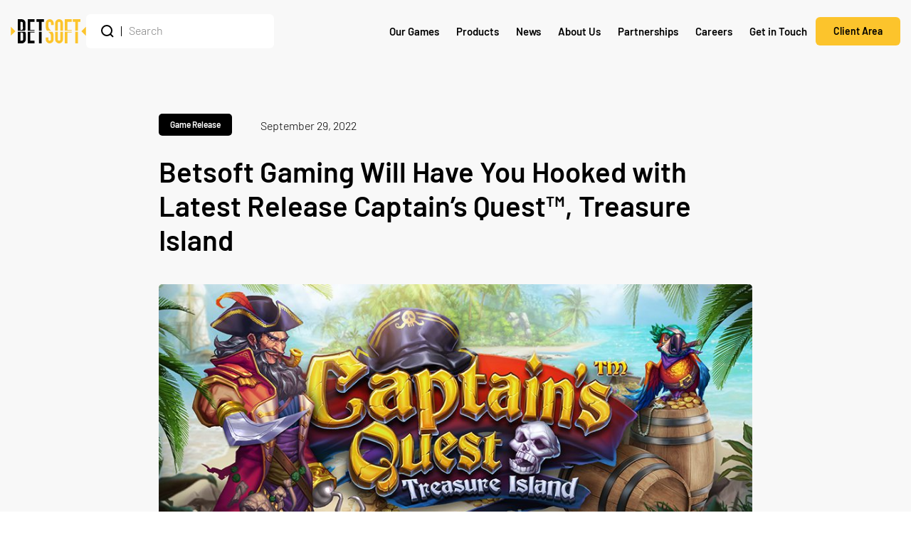

--- FILE ---
content_type: text/html; charset=UTF-8
request_url: https://betsoft.com/news/betsoft-gaming-will-have-you-hooked-with-latest-release-captains-quest-treasure-island/
body_size: 19882
content:

<!DOCTYPE html>
<html lang="en-GB" prefix="og: https://ogp.me/ns#">
    <head profile="http://www.w3.org/1999/xhtml/vocab">
        <!-- Google tag (gtag.js) -->
        <script async src="https://www.googletagmanager.com/gtag/js?id=G-L00VZWB0EW"></script>
        <script>
            window.dataLayer = window.dataLayer || [];
            function gtag(){dataLayer.push(arguments);}
            gtag('js', new Date());

            gtag('config', 'G-L00VZWB0EW');
        </script>

        <meta charset="UTF-8" />

        <meta name="viewport" content="width=device-width, initial-scale=1, minimum-scale=1, maximum-scale=1, viewport-fit=cover">
        <meta http-equiv="cleartype" content="on">

        <!-- Fonts Preloads -->
        <link rel="preload" as="font" href="https://betsoft.com/wp-content/themes/betsoft/assets/fonts/Barlow-Light.woff2" type="font/woff2" crossorigin="anonymous">
        <link rel="preload" as="font" href="https://betsoft.com/wp-content/themes/betsoft/assets/fonts/Barlow-Medium.woff2" type="font/woff2" crossorigin="anonymous">
        <link rel="preload" as="font" href="https://betsoft.com/wp-content/themes/betsoft/assets/fonts/Barlow-SemiBold.woff2" type="font/woff2" crossorigin="anonymous">
        <link rel="preload" as="font" href="https://betsoft.com/wp-content/themes/betsoft/assets/fonts/Barlow-SemiBoldItalic.woff2" type="font/woff2" crossorigin="anonymous">
        <link rel="preload" as="font" href="https://betsoft.com/wp-content/themes/betsoft/assets/fonts/Barlow-Bold.woff2" type="font/woff2" crossorigin="anonymous">
        <link rel="preload" as="font" href="https://betsoft.com/wp-content/themes/betsoft/assets/fonts/Barlow-ExtraBold.woff2" type="font/woff2" crossorigin="anonymous">

        
<!-- Search Engine Optimization by Rank Math - https://rankmath.com/ -->
<title>Betsoft Gaming Will Have You Hooked with Latest Release Captain’s Quest™, Treasure Island - Betsoft Online Casino Games</title>
<meta name="description" content="Welcome aboard the pirate galleon in this 5 reels, 10 fixed paylines release from Betsoft Gaming."/>
<meta name="robots" content="follow, index, max-snippet:-1, max-video-preview:-1, max-image-preview:large"/>
<link rel="canonical" href="https://betsoft.com/news/betsoft-gaming-will-have-you-hooked-with-latest-release-captains-quest-treasure-island/" />
<meta property="og:locale" content="en_GB" />
<meta property="og:type" content="article" />
<meta property="og:title" content="Betsoft Gaming Will Have You Hooked with Latest Release Captain’s Quest™, Treasure Island - Betsoft Online Casino Games" />
<meta property="og:description" content="Welcome aboard the pirate galleon in this 5 reels, 10 fixed paylines release from Betsoft Gaming." />
<meta property="og:url" content="https://betsoft.com/news/betsoft-gaming-will-have-you-hooked-with-latest-release-captains-quest-treasure-island/" />
<meta property="og:site_name" content="Betsoft" />
<meta property="article:publisher" content="https://www.facebook.com/betsoftofficial" />
<meta property="article:section" content="Game Release" />
<meta property="og:image" content="https://betsoft.com/wp-content/uploads/2022/09/PR-Feature-Image.jpg" />
<meta property="og:image:secure_url" content="https://betsoft.com/wp-content/uploads/2022/09/PR-Feature-Image.jpg" />
<meta property="og:image:width" content="900" />
<meta property="og:image:height" content="418" />
<meta property="og:image:alt" content="Betsoft Gaming Will Have You Hooked with Latest Release Captain’s Quest™, Treasure Island" />
<meta property="og:image:type" content="image/jpeg" />
<meta property="article:published_time" content="2022-09-29T10:00:03+02:00" />
<meta name="twitter:card" content="summary_large_image" />
<meta name="twitter:title" content="Betsoft Gaming Will Have You Hooked with Latest Release Captain’s Quest™, Treasure Island - Betsoft Online Casino Games" />
<meta name="twitter:description" content="Welcome aboard the pirate galleon in this 5 reels, 10 fixed paylines release from Betsoft Gaming." />
<meta name="twitter:site" content="@betsoftgaming" />
<meta name="twitter:creator" content="@betsoftgaming" />
<meta name="twitter:image" content="https://betsoft.com/wp-content/uploads/2022/09/PR-Feature-Image.jpg" />
<meta name="twitter:label1" content="Written by" />
<meta name="twitter:data1" content="bsg_alan" />
<meta name="twitter:label2" content="Time to read" />
<meta name="twitter:data2" content="2 minutes" />
<script type="application/ld+json" class="rank-math-schema">{"@context":"https://schema.org","@graph":[{"@type":"Organization","@id":"https://betsoft.com/#organization","name":"Betsoft","url":"https://betsoft.com","sameAs":["https://www.facebook.com/betsoftofficial","https://twitter.com/betsoftgaming"],"logo":{"@type":"ImageObject","@id":"https://betsoft.com/#logo","url":"https://betsoft.com/wp-content/uploads/2022/06/logo-color.svg","contentUrl":"https://betsoft.com/wp-content/uploads/2022/06/logo-color.svg","caption":"Betsoft","inLanguage":"en-GB","width":"820","height":"265"}},{"@type":"WebSite","@id":"https://betsoft.com/#website","url":"https://betsoft.com","name":"Betsoft","publisher":{"@id":"https://betsoft.com/#organization"},"inLanguage":"en-GB"},{"@type":"ImageObject","@id":"https://betsoft.com/wp-content/uploads/2022/09/PR-Feature-Image.jpg","url":"https://betsoft.com/wp-content/uploads/2022/09/PR-Feature-Image.jpg","width":"900","height":"418","caption":"Betsoft Gaming Will Have You Hooked with Latest Release Captain\u2019s Quest\u2122, Treasure Island","inLanguage":"en-GB"},{"@type":"WebPage","@id":"https://betsoft.com/news/betsoft-gaming-will-have-you-hooked-with-latest-release-captains-quest-treasure-island/#webpage","url":"https://betsoft.com/news/betsoft-gaming-will-have-you-hooked-with-latest-release-captains-quest-treasure-island/","name":"Betsoft Gaming Will Have You Hooked with Latest Release Captain\u2019s Quest\u2122, Treasure Island - Betsoft Online Casino Games","datePublished":"2022-09-29T10:00:03+02:00","dateModified":"2022-09-29T10:00:03+02:00","isPartOf":{"@id":"https://betsoft.com/#website"},"primaryImageOfPage":{"@id":"https://betsoft.com/wp-content/uploads/2022/09/PR-Feature-Image.jpg"},"inLanguage":"en-GB"},{"@type":"Person","@id":"https://betsoft.com/author/bsg_alan/","name":"bsg_alan","url":"https://betsoft.com/author/bsg_alan/","image":{"@type":"ImageObject","@id":"https://secure.gravatar.com/avatar/5d9c692298a6045f135c958c0a1cc9739afb603f65a5565ab442136f1030b863?s=96&amp;d=mm&amp;r=g","url":"https://secure.gravatar.com/avatar/5d9c692298a6045f135c958c0a1cc9739afb603f65a5565ab442136f1030b863?s=96&amp;d=mm&amp;r=g","caption":"bsg_alan","inLanguage":"en-GB"},"sameAs":["https://betsoft.com"],"worksFor":{"@id":"https://betsoft.com/#organization"}},{"@type":"BlogPosting","headline":"Betsoft Gaming Will Have You Hooked with Latest Release Captain\u2019s Quest\u2122, Treasure Island - Betsoft Online","keywords":"Betsoft Gaming","datePublished":"2022-09-29T10:00:03+02:00","dateModified":"2022-09-29T10:00:03+02:00","articleSection":"Game Release","author":{"@id":"https://betsoft.com/author/bsg_alan/","name":"bsg_alan"},"publisher":{"@id":"https://betsoft.com/#organization"},"description":"Welcome aboard the pirate galleon in this 5 reels, 10 fixed paylines release from Betsoft Gaming.","name":"Betsoft Gaming Will Have You Hooked with Latest Release Captain\u2019s Quest\u2122, Treasure Island - Betsoft Online","@id":"https://betsoft.com/news/betsoft-gaming-will-have-you-hooked-with-latest-release-captains-quest-treasure-island/#richSnippet","isPartOf":{"@id":"https://betsoft.com/news/betsoft-gaming-will-have-you-hooked-with-latest-release-captains-quest-treasure-island/#webpage"},"image":{"@id":"https://betsoft.com/wp-content/uploads/2022/09/PR-Feature-Image.jpg"},"inLanguage":"en-GB","mainEntityOfPage":{"@id":"https://betsoft.com/news/betsoft-gaming-will-have-you-hooked-with-latest-release-captains-quest-treasure-island/#webpage"}}]}</script>
<!-- /Rank Math WordPress SEO plugin -->

<link rel='dns-prefetch' href='//36954b38-13cb-498b-a503-2085cac8a0eb.snippet.antillephone.com' />

<link rel="alternate" type="application/rss+xml" title="Betsoft &raquo; Feed" href="https://betsoft.com/feed/" />
<link rel="alternate" type="application/rss+xml" title="Betsoft &raquo; Comments Feed" href="https://betsoft.com/comments/feed/" />
<link rel="alternate" title="oEmbed (JSON)" type="application/json+oembed" href="https://betsoft.com/wp-json/oembed/1.0/embed?url=https%3A%2F%2Fbetsoft.com%2Fnews%2Fbetsoft-gaming-will-have-you-hooked-with-latest-release-captains-quest-treasure-island%2F" />
<link rel="alternate" title="oEmbed (XML)" type="text/xml+oembed" href="https://betsoft.com/wp-json/oembed/1.0/embed?url=https%3A%2F%2Fbetsoft.com%2Fnews%2Fbetsoft-gaming-will-have-you-hooked-with-latest-release-captains-quest-treasure-island%2F&#038;format=xml" />
<style id='wp-img-auto-sizes-contain-inline-css' type='text/css'>
img:is([sizes=auto i],[sizes^="auto," i]){contain-intrinsic-size:3000px 1500px}
/*# sourceURL=wp-img-auto-sizes-contain-inline-css */
</style>
<style id='wp-emoji-styles-inline-css' type='text/css'>

	img.wp-smiley, img.emoji {
		display: inline !important;
		border: none !important;
		box-shadow: none !important;
		height: 1em !important;
		width: 1em !important;
		margin: 0 0.07em !important;
		vertical-align: -0.1em !important;
		background: none !important;
		padding: 0 !important;
	}
/*# sourceURL=wp-emoji-styles-inline-css */
</style>
<style id='wp-block-library-inline-css' type='text/css'>
:root{--wp-block-synced-color:#7a00df;--wp-block-synced-color--rgb:122,0,223;--wp-bound-block-color:var(--wp-block-synced-color);--wp-editor-canvas-background:#ddd;--wp-admin-theme-color:#007cba;--wp-admin-theme-color--rgb:0,124,186;--wp-admin-theme-color-darker-10:#006ba1;--wp-admin-theme-color-darker-10--rgb:0,107,160.5;--wp-admin-theme-color-darker-20:#005a87;--wp-admin-theme-color-darker-20--rgb:0,90,135;--wp-admin-border-width-focus:2px}@media (min-resolution:192dpi){:root{--wp-admin-border-width-focus:1.5px}}.wp-element-button{cursor:pointer}:root .has-very-light-gray-background-color{background-color:#eee}:root .has-very-dark-gray-background-color{background-color:#313131}:root .has-very-light-gray-color{color:#eee}:root .has-very-dark-gray-color{color:#313131}:root .has-vivid-green-cyan-to-vivid-cyan-blue-gradient-background{background:linear-gradient(135deg,#00d084,#0693e3)}:root .has-purple-crush-gradient-background{background:linear-gradient(135deg,#34e2e4,#4721fb 50%,#ab1dfe)}:root .has-hazy-dawn-gradient-background{background:linear-gradient(135deg,#faaca8,#dad0ec)}:root .has-subdued-olive-gradient-background{background:linear-gradient(135deg,#fafae1,#67a671)}:root .has-atomic-cream-gradient-background{background:linear-gradient(135deg,#fdd79a,#004a59)}:root .has-nightshade-gradient-background{background:linear-gradient(135deg,#330968,#31cdcf)}:root .has-midnight-gradient-background{background:linear-gradient(135deg,#020381,#2874fc)}:root{--wp--preset--font-size--normal:16px;--wp--preset--font-size--huge:42px}.has-regular-font-size{font-size:1em}.has-larger-font-size{font-size:2.625em}.has-normal-font-size{font-size:var(--wp--preset--font-size--normal)}.has-huge-font-size{font-size:var(--wp--preset--font-size--huge)}.has-text-align-center{text-align:center}.has-text-align-left{text-align:left}.has-text-align-right{text-align:right}.has-fit-text{white-space:nowrap!important}#end-resizable-editor-section{display:none}.aligncenter{clear:both}.items-justified-left{justify-content:flex-start}.items-justified-center{justify-content:center}.items-justified-right{justify-content:flex-end}.items-justified-space-between{justify-content:space-between}.screen-reader-text{border:0;clip-path:inset(50%);height:1px;margin:-1px;overflow:hidden;padding:0;position:absolute;width:1px;word-wrap:normal!important}.screen-reader-text:focus{background-color:#ddd;clip-path:none;color:#444;display:block;font-size:1em;height:auto;left:5px;line-height:normal;padding:15px 23px 14px;text-decoration:none;top:5px;width:auto;z-index:100000}html :where(.has-border-color){border-style:solid}html :where([style*=border-top-color]){border-top-style:solid}html :where([style*=border-right-color]){border-right-style:solid}html :where([style*=border-bottom-color]){border-bottom-style:solid}html :where([style*=border-left-color]){border-left-style:solid}html :where([style*=border-width]){border-style:solid}html :where([style*=border-top-width]){border-top-style:solid}html :where([style*=border-right-width]){border-right-style:solid}html :where([style*=border-bottom-width]){border-bottom-style:solid}html :where([style*=border-left-width]){border-left-style:solid}html :where(img[class*=wp-image-]){height:auto;max-width:100%}:where(figure){margin:0 0 1em}html :where(.is-position-sticky){--wp-admin--admin-bar--position-offset:var(--wp-admin--admin-bar--height,0px)}@media screen and (max-width:600px){html :where(.is-position-sticky){--wp-admin--admin-bar--position-offset:0px}}

/*# sourceURL=wp-block-library-inline-css */
</style><style id='global-styles-inline-css' type='text/css'>
:root{--wp--preset--aspect-ratio--square: 1;--wp--preset--aspect-ratio--4-3: 4/3;--wp--preset--aspect-ratio--3-4: 3/4;--wp--preset--aspect-ratio--3-2: 3/2;--wp--preset--aspect-ratio--2-3: 2/3;--wp--preset--aspect-ratio--16-9: 16/9;--wp--preset--aspect-ratio--9-16: 9/16;--wp--preset--color--black: #000000;--wp--preset--color--cyan-bluish-gray: #abb8c3;--wp--preset--color--white: #ffffff;--wp--preset--color--pale-pink: #f78da7;--wp--preset--color--vivid-red: #cf2e2e;--wp--preset--color--luminous-vivid-orange: #ff6900;--wp--preset--color--luminous-vivid-amber: #fcb900;--wp--preset--color--light-green-cyan: #7bdcb5;--wp--preset--color--vivid-green-cyan: #00d084;--wp--preset--color--pale-cyan-blue: #8ed1fc;--wp--preset--color--vivid-cyan-blue: #0693e3;--wp--preset--color--vivid-purple: #9b51e0;--wp--preset--gradient--vivid-cyan-blue-to-vivid-purple: linear-gradient(135deg,rgb(6,147,227) 0%,rgb(155,81,224) 100%);--wp--preset--gradient--light-green-cyan-to-vivid-green-cyan: linear-gradient(135deg,rgb(122,220,180) 0%,rgb(0,208,130) 100%);--wp--preset--gradient--luminous-vivid-amber-to-luminous-vivid-orange: linear-gradient(135deg,rgb(252,185,0) 0%,rgb(255,105,0) 100%);--wp--preset--gradient--luminous-vivid-orange-to-vivid-red: linear-gradient(135deg,rgb(255,105,0) 0%,rgb(207,46,46) 100%);--wp--preset--gradient--very-light-gray-to-cyan-bluish-gray: linear-gradient(135deg,rgb(238,238,238) 0%,rgb(169,184,195) 100%);--wp--preset--gradient--cool-to-warm-spectrum: linear-gradient(135deg,rgb(74,234,220) 0%,rgb(151,120,209) 20%,rgb(207,42,186) 40%,rgb(238,44,130) 60%,rgb(251,105,98) 80%,rgb(254,248,76) 100%);--wp--preset--gradient--blush-light-purple: linear-gradient(135deg,rgb(255,206,236) 0%,rgb(152,150,240) 100%);--wp--preset--gradient--blush-bordeaux: linear-gradient(135deg,rgb(254,205,165) 0%,rgb(254,45,45) 50%,rgb(107,0,62) 100%);--wp--preset--gradient--luminous-dusk: linear-gradient(135deg,rgb(255,203,112) 0%,rgb(199,81,192) 50%,rgb(65,88,208) 100%);--wp--preset--gradient--pale-ocean: linear-gradient(135deg,rgb(255,245,203) 0%,rgb(182,227,212) 50%,rgb(51,167,181) 100%);--wp--preset--gradient--electric-grass: linear-gradient(135deg,rgb(202,248,128) 0%,rgb(113,206,126) 100%);--wp--preset--gradient--midnight: linear-gradient(135deg,rgb(2,3,129) 0%,rgb(40,116,252) 100%);--wp--preset--font-size--small: 13px;--wp--preset--font-size--medium: 20px;--wp--preset--font-size--large: 36px;--wp--preset--font-size--x-large: 42px;--wp--preset--spacing--20: 0.44rem;--wp--preset--spacing--30: 0.67rem;--wp--preset--spacing--40: 1rem;--wp--preset--spacing--50: 1.5rem;--wp--preset--spacing--60: 2.25rem;--wp--preset--spacing--70: 3.38rem;--wp--preset--spacing--80: 5.06rem;--wp--preset--shadow--natural: 6px 6px 9px rgba(0, 0, 0, 0.2);--wp--preset--shadow--deep: 12px 12px 50px rgba(0, 0, 0, 0.4);--wp--preset--shadow--sharp: 6px 6px 0px rgba(0, 0, 0, 0.2);--wp--preset--shadow--outlined: 6px 6px 0px -3px rgb(255, 255, 255), 6px 6px rgb(0, 0, 0);--wp--preset--shadow--crisp: 6px 6px 0px rgb(0, 0, 0);}:where(.is-layout-flex){gap: 0.5em;}:where(.is-layout-grid){gap: 0.5em;}body .is-layout-flex{display: flex;}.is-layout-flex{flex-wrap: wrap;align-items: center;}.is-layout-flex > :is(*, div){margin: 0;}body .is-layout-grid{display: grid;}.is-layout-grid > :is(*, div){margin: 0;}:where(.wp-block-columns.is-layout-flex){gap: 2em;}:where(.wp-block-columns.is-layout-grid){gap: 2em;}:where(.wp-block-post-template.is-layout-flex){gap: 1.25em;}:where(.wp-block-post-template.is-layout-grid){gap: 1.25em;}.has-black-color{color: var(--wp--preset--color--black) !important;}.has-cyan-bluish-gray-color{color: var(--wp--preset--color--cyan-bluish-gray) !important;}.has-white-color{color: var(--wp--preset--color--white) !important;}.has-pale-pink-color{color: var(--wp--preset--color--pale-pink) !important;}.has-vivid-red-color{color: var(--wp--preset--color--vivid-red) !important;}.has-luminous-vivid-orange-color{color: var(--wp--preset--color--luminous-vivid-orange) !important;}.has-luminous-vivid-amber-color{color: var(--wp--preset--color--luminous-vivid-amber) !important;}.has-light-green-cyan-color{color: var(--wp--preset--color--light-green-cyan) !important;}.has-vivid-green-cyan-color{color: var(--wp--preset--color--vivid-green-cyan) !important;}.has-pale-cyan-blue-color{color: var(--wp--preset--color--pale-cyan-blue) !important;}.has-vivid-cyan-blue-color{color: var(--wp--preset--color--vivid-cyan-blue) !important;}.has-vivid-purple-color{color: var(--wp--preset--color--vivid-purple) !important;}.has-black-background-color{background-color: var(--wp--preset--color--black) !important;}.has-cyan-bluish-gray-background-color{background-color: var(--wp--preset--color--cyan-bluish-gray) !important;}.has-white-background-color{background-color: var(--wp--preset--color--white) !important;}.has-pale-pink-background-color{background-color: var(--wp--preset--color--pale-pink) !important;}.has-vivid-red-background-color{background-color: var(--wp--preset--color--vivid-red) !important;}.has-luminous-vivid-orange-background-color{background-color: var(--wp--preset--color--luminous-vivid-orange) !important;}.has-luminous-vivid-amber-background-color{background-color: var(--wp--preset--color--luminous-vivid-amber) !important;}.has-light-green-cyan-background-color{background-color: var(--wp--preset--color--light-green-cyan) !important;}.has-vivid-green-cyan-background-color{background-color: var(--wp--preset--color--vivid-green-cyan) !important;}.has-pale-cyan-blue-background-color{background-color: var(--wp--preset--color--pale-cyan-blue) !important;}.has-vivid-cyan-blue-background-color{background-color: var(--wp--preset--color--vivid-cyan-blue) !important;}.has-vivid-purple-background-color{background-color: var(--wp--preset--color--vivid-purple) !important;}.has-black-border-color{border-color: var(--wp--preset--color--black) !important;}.has-cyan-bluish-gray-border-color{border-color: var(--wp--preset--color--cyan-bluish-gray) !important;}.has-white-border-color{border-color: var(--wp--preset--color--white) !important;}.has-pale-pink-border-color{border-color: var(--wp--preset--color--pale-pink) !important;}.has-vivid-red-border-color{border-color: var(--wp--preset--color--vivid-red) !important;}.has-luminous-vivid-orange-border-color{border-color: var(--wp--preset--color--luminous-vivid-orange) !important;}.has-luminous-vivid-amber-border-color{border-color: var(--wp--preset--color--luminous-vivid-amber) !important;}.has-light-green-cyan-border-color{border-color: var(--wp--preset--color--light-green-cyan) !important;}.has-vivid-green-cyan-border-color{border-color: var(--wp--preset--color--vivid-green-cyan) !important;}.has-pale-cyan-blue-border-color{border-color: var(--wp--preset--color--pale-cyan-blue) !important;}.has-vivid-cyan-blue-border-color{border-color: var(--wp--preset--color--vivid-cyan-blue) !important;}.has-vivid-purple-border-color{border-color: var(--wp--preset--color--vivid-purple) !important;}.has-vivid-cyan-blue-to-vivid-purple-gradient-background{background: var(--wp--preset--gradient--vivid-cyan-blue-to-vivid-purple) !important;}.has-light-green-cyan-to-vivid-green-cyan-gradient-background{background: var(--wp--preset--gradient--light-green-cyan-to-vivid-green-cyan) !important;}.has-luminous-vivid-amber-to-luminous-vivid-orange-gradient-background{background: var(--wp--preset--gradient--luminous-vivid-amber-to-luminous-vivid-orange) !important;}.has-luminous-vivid-orange-to-vivid-red-gradient-background{background: var(--wp--preset--gradient--luminous-vivid-orange-to-vivid-red) !important;}.has-very-light-gray-to-cyan-bluish-gray-gradient-background{background: var(--wp--preset--gradient--very-light-gray-to-cyan-bluish-gray) !important;}.has-cool-to-warm-spectrum-gradient-background{background: var(--wp--preset--gradient--cool-to-warm-spectrum) !important;}.has-blush-light-purple-gradient-background{background: var(--wp--preset--gradient--blush-light-purple) !important;}.has-blush-bordeaux-gradient-background{background: var(--wp--preset--gradient--blush-bordeaux) !important;}.has-luminous-dusk-gradient-background{background: var(--wp--preset--gradient--luminous-dusk) !important;}.has-pale-ocean-gradient-background{background: var(--wp--preset--gradient--pale-ocean) !important;}.has-electric-grass-gradient-background{background: var(--wp--preset--gradient--electric-grass) !important;}.has-midnight-gradient-background{background: var(--wp--preset--gradient--midnight) !important;}.has-small-font-size{font-size: var(--wp--preset--font-size--small) !important;}.has-medium-font-size{font-size: var(--wp--preset--font-size--medium) !important;}.has-large-font-size{font-size: var(--wp--preset--font-size--large) !important;}.has-x-large-font-size{font-size: var(--wp--preset--font-size--x-large) !important;}
/*# sourceURL=global-styles-inline-css */
</style>

<style id='classic-theme-styles-inline-css' type='text/css'>
/*! This file is auto-generated */
.wp-block-button__link{color:#fff;background-color:#32373c;border-radius:9999px;box-shadow:none;text-decoration:none;padding:calc(.667em + 2px) calc(1.333em + 2px);font-size:1.125em}.wp-block-file__button{background:#32373c;color:#fff;text-decoration:none}
/*# sourceURL=/wp-includes/css/classic-themes.min.css */
</style>
<link data-minify="1" rel='stylesheet' id='wp-pagenavi-css' href='https://betsoft.com/wp-content/cache/min/1/wp-content/plugins/wp-pagenavi/pagenavi-css.css?ver=1768772310' type='text/css' media='all' />
<link rel='stylesheet' id='loftloader-lite-animation-css' href='https://betsoft.com/wp-content/plugins/loftloader/assets/css/loftloader.min.css?ver=2025121501' type='text/css' media='all' />
<link data-minify="1" rel='stylesheet' id='betsoft_main_theme_stylesheet-css' href='https://betsoft.com/wp-content/cache/min/1/wp-content/themes/betsoft/assets/css/main.css?ver=1768772314' type='text/css' media='all' />
<link rel='stylesheet' id='betsoft_owl_carousel_stylesheet-css' href='https://betsoft.com/wp-content/themes/betsoft/assets/css/owl.carousel.min.css?ver=3c47720b8a3e88497a9df77bfab8ef4c' type='text/css' media='all' />
<link rel='stylesheet' id='betsoft_owl_carousel_theme_stylesheet-css' href='https://betsoft.com/wp-content/themes/betsoft/assets/css/owl.theme.default.min.css?ver=3c47720b8a3e88497a9df77bfab8ef4c' type='text/css' media='all' />
<link rel="https://api.w.org/" href="https://betsoft.com/wp-json/" /><link rel="alternate" title="JSON" type="application/json" href="https://betsoft.com/wp-json/wp/v2/posts/3934" /><link rel="EditURI" type="application/rsd+xml" title="RSD" href="https://betsoft.com/xmlrpc.php?rsd" />
<link rel="icon" href="https://betsoft.com/wp-content/uploads/2022/07/favicon.png" sizes="32x32" />
<link rel="icon" href="https://betsoft.com/wp-content/uploads/2022/07/favicon.png" sizes="192x192" />
<link rel="apple-touch-icon" href="https://betsoft.com/wp-content/uploads/2022/07/favicon.png" />
<meta name="msapplication-TileImage" content="https://betsoft.com/wp-content/uploads/2022/07/favicon.png" />
<style id="loftloader-lite-custom-bg-color">#loftloader-wrapper .loader-section {
	background: #000000;
}
</style><style id="loftloader-lite-custom-bg-opacity">#loftloader-wrapper .loader-section {
	opacity: 0.95;
}
</style><style id="loftloader-lite-custom-loader">#loftloader-wrapper.pl-imgloading #loader {
	width: 205px;
}
#loftloader-wrapper.pl-imgloading #loader span {
	background-size: cover;
	background-image: url(https://betsoft.com/wp-content/uploads/2022/06/logo.svg);
}
</style><noscript><style id="rocket-lazyload-nojs-css">.rll-youtube-player, [data-lazy-src]{display:none !important;}</style></noscript>
            <style id='wpcf7-696e30be0b14c-inline-inline-css' type='text/css'>
#wpcf7-696e30be0b14c-wrapper {display:none !important; visibility:hidden !important;}
/*# sourceURL=wpcf7-696e30be0b14c-inline-inline-css */
</style>
<link data-minify="1" rel='stylesheet' id='contact-form-7-css' href='https://betsoft.com/wp-content/cache/min/1/wp-content/plugins/contact-form-7/includes/css/styles.css?ver=1768772314' type='text/css' media='all' />
<meta name="generator" content="WP Rocket 3.20.2" data-wpr-features="wpr_lazyload_iframes wpr_image_dimensions wpr_minify_css wpr_preload_links wpr_desktop" /></head>

    
    <body data-rsssl=1 id="app-container" class="wp-singular post-template-default single single-post postid-3934 single-format-standard wp-theme-betsoft loftloader-lite-enabled"><div data-rocket-location-hash="70510918922a82bac8918f52e67487b9" id="loftloader-wrapper" class="pl-imgloading" data-show-close-time="15000" data-max-load-time="3000"><div data-rocket-location-hash="f9a6eb284c59142b6800db2e058af87d" class="loader-section section-fade"></div><div data-rocket-location-hash="b88982cdacf2839f15e1eb36b33b3da7" class="loader-inner"><div data-rocket-location-hash="641c3d6d43ad7cfd46f9b846b7c4e308" id="loader"><div class="imgloading-container"><span style="background-image: url(https://betsoft.com/wp-content/uploads/2022/06/logo.svg);"></span></div><img width="205" height="66" data-no-lazy="1" class="skip-lazy" alt="loader image" src="https://betsoft.com/wp-content/uploads/2022/06/logo.svg"></div></div><div data-rocket-location-hash="986d78a48970d52f66d610dd567acd43" class="loader-close-button" style="display: none;"><span class="screen-reader-text">Close</span></div></div>
        
        <header data-rocket-location-hash="b1ec3db801e8cfe0ad084a756b3ce6f2" class="uk-dark uk-width-1-1 blur-active" uk-sticky>
            <div data-rocket-location-hash="b03ccab98bcec171c26d65dbb05769e7" class="uk-container">
                <nav class="uk-navbar-container uk-navbar-transparent" uk-navbar="offset: 0">
                    <div class="uk-navbar-left">
                        <a class="uk-logo" href="https://betsoft.com/">
                            <img width="820" height="265" class="betsoft-logo uk-preserve" src="https://betsoft.com/wp-content/uploads/2022/06/logo-color.svg" alt="Betsoft" uk-svg>
                        </a>

                        <form class="uk-visible@m" action="https://betsoft.com" autocomplete="off">
                            <div class="uk-inline uk-position-relative">
                                <button class="uk-form-icon" type="submit" href="#" uk-icon="icon: search"></button>

                                <input class="search-term uk-input" type="text" name="s" placeholder="Search">

                                <div class="uk-position-relative">
    <div class="autosuggestive-search-results transition">
        <div id="autosuggestive-search-results-wrapper" class="uk-child-width-1-1 uk-grid-small" uk-grid>
                    </div>
    </div>
</div>                            </div>
                        </form>
                    </div>

                    <div class="uk-navbar-right">
                        <ul class="uk-navbar-nav uk-visible@l">            <li>
                <a href="https://betsoft.com/our-games/">Our Games <span class="uk-hidden">+</span></a>

                                        <div class="uk-navbar-dropdown">
                            <ul class="uk-nav uk-navbar-dropdown-nav">
                                <li class="uk-nav-header">Our Games</li>
                                            <li class="menu-item-with-icon">
                                                <a href="https://betsoft.com/our-games/?category=slots">
                                                    <div class="menu-item-icon">
                                                        <img width="25" height="25" class="uk-preserve" src="https://betsoft.com/wp-content/uploads/2022/07/icon-games-2.svg" alt="Slots" uk-svg>
                                                    </div>

                                                    <div class="menu-item-content">
                                                        <strong>Slots</strong>

                                                                                                            </div>
                                                </a>
                                            </li>
                                            
                                        
                                            <li class="menu-item-with-icon">
                                                <a href="https://betsoft.com/our-games/the-series/">
                                                    <div class="menu-item-icon">
                                                        <img width="25" height="25" class="uk-preserve" src="https://betsoft.com/wp-content/uploads/2026/01/icon-the-series-slots.svg" alt="The Series" uk-svg>
                                                    </div>

                                                    <div class="menu-item-content">
                                                        <strong>The Series</strong>

                                                                                                            </div>
                                                </a>
                                            </li>
                                            
                                        
                                            <li class="menu-item-with-icon">
                                                <a href="https://betsoft.com/our-games/?category=arcade-games">
                                                    <div class="menu-item-icon">
                                                        <img width="25" height="25" class="uk-preserve" src="https://betsoft.com/wp-content/uploads/2023/12/arcade-machine.svg" alt="Arcade Games" uk-svg>
                                                    </div>

                                                    <div class="menu-item-content">
                                                        <strong>Arcade Games</strong>

                                                                                                            </div>
                                                </a>
                                            </li>
                                            
                                        
                                            <li class="menu-item-with-icon">
                                                <a href="https://betsoft.com/our-games/?category=table-games">
                                                    <div class="menu-item-icon">
                                                        <img width="25" height="25" class="uk-preserve" src="https://betsoft.com/wp-content/uploads/2022/07/icon-games-3.svg" alt="Table Games" uk-svg>
                                                    </div>

                                                    <div class="menu-item-content">
                                                        <strong>Table Games</strong>

                                                                                                            </div>
                                                </a>
                                            </li>
                                            
                                        
                                            <li class="menu-item-with-icon">
                                                <a href="https://betsoft.com/products/mini-games/">
                                                    <div class="menu-item-icon">
                                                        <img width="25" height="25" class="uk-preserve" src="https://betsoft.com/wp-content/uploads/2023/03/icon-customization.svg" alt="Mini Games" uk-svg>
                                                    </div>

                                                    <div class="menu-item-content">
                                                        <strong>Mini Games</strong>

                                                                                                            </div>
                                                </a>
                                            </li>
                                            
                                        
                                            <li class="menu-item-with-icon">
                                                <a href="https://betsoft.com/our-games/?category=video-poker">
                                                    <div class="menu-item-icon">
                                                        <img width="25" height="25" class="uk-preserve" src="https://betsoft.com/wp-content/uploads/2022/07/icon-video-poker.svg" alt="Video Poker" uk-svg>
                                                    </div>

                                                    <div class="menu-item-content">
                                                        <strong>Video Poker</strong>

                                                                                                            </div>
                                                </a>
                                            </li>
                                            
                                                                    </ul>
                            
                                                                <div class="uk-navbar-dropdown-cta">
                                        <div class="uk-flex-middle uk-grid-small uk-grid-divider" uk-grid>
                                            <div class="uk-width-expand">
                                                <p>Interested in Betsoft products?  Contact us to become a partner</p>
                                            </div>

                                            <div class="uk-width-auto">
                                                <a class="uk-padding-remove" href="https://betsoft.com/get-in-touch/">Get in Touch <span uk-icon="icon: chevron-right; ratio: 1.5"></span></a>
                                            </div>
                                        </div>
                                    </div>
                                                        </div>
                                </li>
                    <li>
                <a href="javascript:void(0);">Products <span class="uk-hidden">+</span></a>

                                        <div class="uk-navbar-dropdown">
                            <ul class="uk-nav uk-navbar-dropdown-nav">
                                <li class="uk-nav-header"><a href="https://betsoft.com/products/">View All Products</a></li>
                                            <li class="menu-item-with-icon">
                                                <a href="https://betsoft.com/products/betsoft-drive/">
                                                    <div class="menu-item-icon">
                                                        <img width="24" height="25" class="uk-preserve" src="https://betsoft.com/wp-content/uploads/2022/07/icon-betsoft-drive.svg" alt="Betsoft Drive" uk-svg>
                                                    </div>

                                                    <div class="menu-item-content">
                                                        <strong>Betsoft Drive</strong>

                                                                                                            </div>
                                                </a>
                                            </li>
                                            
                                        <li class="uk-nav-divider"></li>
                                            <li>
                                                <a class="uk-width-1-1" href="https://betsoft.com/products/betsoft-drive/take-the-prize/">
                                                    <img width="25" height="25" class="uk-preserve" src="https://betsoft.com/wp-content/uploads/2022/07/icon-take-the-prize.svg" alt="Take the Prize&lt;sup&gt;TM&lt;/sup&gt;" uk-svg>

                                                    <div>
                                                        <strong>Take the Prize<sup>TM</sup></strong>

                                                                                                            </div>
                                                </a>
                                            </li>

                                        
                                            <li>
                                                <a class="uk-width-1-1" href="https://betsoft.com/products/betsoft-drive/tournament/">
                                                    <img width="25" height="25" class="uk-preserve" src="https://betsoft.com/wp-content/uploads/2022/07/icon-tournament.svg" alt="Tournament" uk-svg>

                                                    <div>
                                                        <strong>Tournament</strong>

                                                                                                            </div>
                                                </a>
                                            </li>

                                        <li class="uk-nav-divider"></li>
                                            <li class="menu-item-with-icon">
                                                <a href="https://betsoft.com/products/casino-manager/">
                                                    <div class="menu-item-icon">
                                                        <img width="25" height="25" class="uk-preserve" src="https://betsoft.com/wp-content/uploads/2022/07/icon-casino-manager.svg" alt="Casino Manager" uk-svg>
                                                    </div>

                                                    <div class="menu-item-content">
                                                        <strong>Casino Manager</strong>

                                                                                                            </div>
                                                </a>
                                            </li>
                                            
                                        
                                            <li class="menu-item-with-icon">
                                                <a href="https://betsoft.com/products/betsoft-games/">
                                                    <div class="menu-item-icon">
                                                        <img width="25" height="25" class="uk-preserve" src="https://betsoft.com/wp-content/uploads/2022/07/icon-games.svg" alt="Games" uk-svg>
                                                    </div>

                                                    <div class="menu-item-content">
                                                        <strong>Games</strong>

                                                                                                            </div>
                                                </a>
                                            </li>
                                            
                                                                    </ul>
                            
                                                                <div class="uk-navbar-dropdown-cta">
                                        <div class="uk-flex-middle uk-grid-small uk-grid-divider" uk-grid>
                                            <div class="uk-width-expand">
                                                <p>Interested in Betsoft products?  Contact us to become a partner</p>
                                            </div>

                                            <div class="uk-width-auto">
                                                <a class="uk-padding-remove" href="https://betsoft.com/get-in-touch/">Get in Touch <span uk-icon="icon: chevron-right; ratio: 1.5"></span></a>
                                            </div>
                                        </div>
                                    </div>
                                                        </div>
                                </li>
        <li><a href="https://betsoft.com/news/">News</a></li>            <li>
                <a href="javascript:void(0);">About Us <span class="uk-hidden">+</span></a>

                                        <div class="uk-navbar-dropdown">
                            <ul class="uk-nav uk-navbar-dropdown-nav">
                                
                                            <li class="menu-item-with-icon">
                                                <a href="https://betsoft.com/about-us/commitment-to-excellence/">
                                                    <div class="menu-item-icon">
                                                        <img width="25" height="25" class="uk-preserve" src="https://betsoft.com/wp-content/uploads/2022/07/icon-commitment.svg" alt="Commitment to Excellence" uk-svg>
                                                    </div>

                                                    <div class="menu-item-content">
                                                        <strong>Commitment to Excellence</strong>

                                                                                                            </div>
                                                </a>
                                            </li>
                                            
                                        
                                            <li class="menu-item-with-icon">
                                                <a href="https://betsoft.com/about-us/responsible-gaming/">
                                                    <div class="menu-item-icon">
                                                        <img width="25" height="25" class="uk-preserve" src="https://betsoft.com/wp-content/uploads/2022/07/icon-responsible.svg" alt="Responsible Gaming" uk-svg>
                                                    </div>

                                                    <div class="menu-item-content">
                                                        <strong>Responsible Gaming</strong>

                                                                                                            </div>
                                                </a>
                                            </li>
                                            
                                                                    </ul>
                            
                                                                <div class="uk-navbar-dropdown-cta">
                                        <div class="uk-flex-middle uk-grid-small uk-grid-divider" uk-grid>
                                            <div class="uk-width-expand">
                                                <p>Interested in Betsoft products?  Contact us to become a partner</p>
                                            </div>

                                            <div class="uk-width-auto">
                                                <a class="uk-padding-remove" href="https://betsoft.com/get-in-touch/">Get in Touch <span uk-icon="icon: chevron-right; ratio: 1.5"></span></a>
                                            </div>
                                        </div>
                                    </div>
                                                        </div>
                                </li>
                    <li>
                <a href="https://betsoft.com/partnerships/">Partnerships <span class="uk-hidden">+</span></a>

                                        <div class="uk-navbar-dropdown">
                            <ul class="uk-nav uk-navbar-dropdown-nav">
                                
                                            <li class="menu-item-with-icon">
                                                <a href="https://betsoft.com/partnerships/our-clients/">
                                                    <div class="menu-item-icon">
                                                        <img width="25" height="25" class="uk-preserve" src="https://betsoft.com/wp-content/uploads/2023/09/deal.svg" alt="Our Clients" uk-svg>
                                                    </div>

                                                    <div class="menu-item-content">
                                                        <strong>Our Clients</strong>

                                                                                                            </div>
                                                </a>
                                            </li>
                                            
                                        
                                            <li class="menu-item-with-icon">
                                                <a href="https://betsoft.com/partnerships/our-affiliates/">
                                                    <div class="menu-item-icon">
                                                        <img width="25" height="25" class="uk-preserve" src="https://betsoft.com/wp-content/uploads/2023/09/affiliate-marketing.svg" alt="Our Affiliates" uk-svg>
                                                    </div>

                                                    <div class="menu-item-content">
                                                        <strong>Our Affiliates</strong>

                                                                                                            </div>
                                                </a>
                                            </li>
                                            
                                        
                                            <li class="menu-item-with-icon">
                                                <a href="https://betsoft.com/partnerships/#streamers">
                                                    <div class="menu-item-icon">
                                                        <img width="25" height="25" class="uk-preserve" src="https://betsoft.com/wp-content/uploads/2023/09/live-streaming.svg" alt="Streamers" uk-svg>
                                                    </div>

                                                    <div class="menu-item-content">
                                                        <strong>Streamers</strong>

                                                                                                            </div>
                                                </a>
                                            </li>
                                            
                                                                    </ul>
                            
                                                                <div class="uk-navbar-dropdown-cta">
                                        <div class="uk-flex-middle uk-grid-small uk-grid-divider" uk-grid>
                                            <div class="uk-width-expand">
                                                <p>Interested in Betsoft products?  Contact us to become a partner</p>
                                            </div>

                                            <div class="uk-width-auto">
                                                <a class="uk-padding-remove" href="https://betsoft.com/get-in-touch/">Get in Touch <span uk-icon="icon: chevron-right; ratio: 1.5"></span></a>
                                            </div>
                                        </div>
                                    </div>
                                                        </div>
                                </li>
        <li><a href="https://betsoft.com/careers/">Careers</a></li><li><a href="https://betsoft.com/get-in-touch/">Get in Touch</a></li></ul>
                        <a class="brand uk-hidden@m" href="#" uk-toggle="target: #search-modal">
                            <img width="26" height="26" class="uk-preserve" src="https://betsoft.com/wp-content/themes/betsoft/assets/img/icon-search.svg" alt="Navigation" uk-svg>
                        </a>

                        <a class="uk-button uk-button-primary uk-button-small uk-visible@m" href="https://art.betsoftgaming.com/" target="_blank">Client Area</a>

                        <a class="uk-navbar-toggle uk-hidden@l" href="#" uk-toggle="target: #offcanvas">
                            <img width="28" height="21" class="uk-preserve" src="https://betsoft.com/wp-content/themes/betsoft/assets/img/icon-menu.svg" alt="Navigation" uk-svg>
                        </a>
                    </div>
                </nav>
            </div>
        </header> <!-- header end -->

        
<!-- Offcanvas
============================================ -->
<div data-rocket-location-hash="d606161e79f281346d4fe729d1f70fea" id="offcanvas" uk-offcanvas="mode: push">
    <div data-rocket-location-hash="a3393509854a8a930549cf64f70bfb19" class="uk-offcanvas-bar">
        <nav class="uk-navbar-container uk-navbar-transparent" uk-navbar>
            <div class="uk-navbar-left">
                <a href="https://betsoft.com/">
                    <img width="820" height="266" class="betsoft-logo uk-preserve" src="https://betsoft.com/wp-content/uploads/2022/06/logo.svg" alt="Betsoft" uk-svg>
                </a>
            </div>

            <div class="uk-navbar-right">
                <a class="uk-offcanvas-close" href="" uk-icon="icon: close; ratio: 1.5"></a>
            </div>
        </nav>

        <div data-rocket-location-hash="ec2e1a3a7564faed6719ba7a019770b0" class="main-navigation uk-margin-medium-top">
            <ul class="uk-nav">                            <li>
                                <a href="https://betsoft.com/our-games/">Our Games</a>

                                                                        <div class="uk-margin-bottom">
                                            <ul class="uk-nav uk-navbar-dropdown-nav">
                                                <li class="uk-nav-header">Our Games</li>
                                                            <li class="menu-item-with-icon">
                                                                <a href="https://betsoft.com/our-games/?category=slots">
                                                                    <div class="menu-item-icon">
                                                                        <img width="25" height="25" class="uk-preserve" src="https://betsoft.com/wp-content/uploads/2022/07/icon-games-2.svg" alt="Slots" uk-svg>
                                                                    </div>

                                                                    <div class="menu-item-content">
                                                                        <strong>Slots</strong>

                                                                                                                                            </div>
                                                                </a>
                                                            </li>
                                                            
                                                        
                                                            <li class="menu-item-with-icon">
                                                                <a href="https://betsoft.com/our-games/the-series/">
                                                                    <div class="menu-item-icon">
                                                                        <img width="25" height="25" class="uk-preserve" src="https://betsoft.com/wp-content/uploads/2026/01/icon-the-series-slots.svg" alt="The Series" uk-svg>
                                                                    </div>

                                                                    <div class="menu-item-content">
                                                                        <strong>The Series</strong>

                                                                                                                                            </div>
                                                                </a>
                                                            </li>
                                                            
                                                        
                                                            <li class="menu-item-with-icon">
                                                                <a href="https://betsoft.com/our-games/?category=arcade-games">
                                                                    <div class="menu-item-icon">
                                                                        <img width="25" height="25" class="uk-preserve" src="https://betsoft.com/wp-content/uploads/2023/12/arcade-machine.svg" alt="Arcade Games" uk-svg>
                                                                    </div>

                                                                    <div class="menu-item-content">
                                                                        <strong>Arcade Games</strong>

                                                                                                                                            </div>
                                                                </a>
                                                            </li>
                                                            
                                                        
                                                            <li class="menu-item-with-icon">
                                                                <a href="https://betsoft.com/our-games/?category=table-games">
                                                                    <div class="menu-item-icon">
                                                                        <img width="25" height="25" class="uk-preserve" src="https://betsoft.com/wp-content/uploads/2022/07/icon-games-3.svg" alt="Table Games" uk-svg>
                                                                    </div>

                                                                    <div class="menu-item-content">
                                                                        <strong>Table Games</strong>

                                                                                                                                            </div>
                                                                </a>
                                                            </li>
                                                            
                                                        
                                                            <li class="menu-item-with-icon">
                                                                <a href="https://betsoft.com/products/mini-games/">
                                                                    <div class="menu-item-icon">
                                                                        <img width="25" height="25" class="uk-preserve" src="https://betsoft.com/wp-content/uploads/2023/03/icon-customization.svg" alt="Mini Games" uk-svg>
                                                                    </div>

                                                                    <div class="menu-item-content">
                                                                        <strong>Mini Games</strong>

                                                                                                                                            </div>
                                                                </a>
                                                            </li>
                                                            
                                                        
                                                            <li class="menu-item-with-icon">
                                                                <a href="https://betsoft.com/our-games/?category=video-poker">
                                                                    <div class="menu-item-icon">
                                                                        <img width="25" height="25" class="uk-preserve" src="https://betsoft.com/wp-content/uploads/2022/07/icon-video-poker.svg" alt="Video Poker" uk-svg>
                                                                    </div>

                                                                    <div class="menu-item-content">
                                                                        <strong>Video Poker</strong>

                                                                                                                                            </div>
                                                                </a>
                                                            </li>
                                                            
                                                                                                    </ul>
                                        </div>
                                                                </li>
                                                    <li>
                                <a href="javascript:void(0);">Products</a>

                                                                        <div class="uk-margin-bottom">
                                            <ul class="uk-nav uk-navbar-dropdown-nav">
                                                <li class="uk-nav-header"><a href="https://betsoft.com/products/">View All Products</a></li>
                                                            <li class="menu-item-with-icon">
                                                                <a href="https://betsoft.com/products/betsoft-drive/">
                                                                    <div class="menu-item-icon">
                                                                        <img width="24" height="25" class="uk-preserve" src="https://betsoft.com/wp-content/uploads/2022/07/icon-betsoft-drive.svg" alt="Betsoft Drive" uk-svg>
                                                                    </div>

                                                                    <div class="menu-item-content">
                                                                        <strong>Betsoft Drive</strong>

                                                                                                                                            </div>
                                                                </a>
                                                            </li>
                                                            
                                                        <li class="uk-nav-divider"></li>
                                                            <li>
                                                                <a href="https://betsoft.com/products/betsoft-drive/take-the-prize/">
                                                                    <img width="25" height="25" src="https://betsoft.com/wp-content/uploads/2022/07/icon-take-the-prize.svg" alt="Take the Prize&lt;sup&gt;TM&lt;/sup&gt;" uk-svg>

                                                                    <div class="menu-item-content">
                                                                        <strong>Take the Prize<sup>TM</sup></strong>

                                                                                                                                            </div>
                                                                </a>
                                                            </li>

                                                        
                                                            <li>
                                                                <a href="https://betsoft.com/products/betsoft-drive/tournament/">
                                                                    <img width="25" height="25" src="https://betsoft.com/wp-content/uploads/2022/07/icon-tournament.svg" alt="Tournament" uk-svg>

                                                                    <div class="menu-item-content">
                                                                        <strong>Tournament</strong>

                                                                                                                                            </div>
                                                                </a>
                                                            </li>

                                                        <li class="uk-nav-divider"></li>
                                                            <li class="menu-item-with-icon">
                                                                <a href="https://betsoft.com/products/casino-manager/">
                                                                    <div class="menu-item-icon">
                                                                        <img width="25" height="25" class="uk-preserve" src="https://betsoft.com/wp-content/uploads/2022/07/icon-casino-manager.svg" alt="Casino Manager" uk-svg>
                                                                    </div>

                                                                    <div class="menu-item-content">
                                                                        <strong>Casino Manager</strong>

                                                                                                                                            </div>
                                                                </a>
                                                            </li>
                                                            
                                                        
                                                            <li class="menu-item-with-icon">
                                                                <a href="https://betsoft.com/products/betsoft-games/">
                                                                    <div class="menu-item-icon">
                                                                        <img width="25" height="25" class="uk-preserve" src="https://betsoft.com/wp-content/uploads/2022/07/icon-games.svg" alt="Games" uk-svg>
                                                                    </div>

                                                                    <div class="menu-item-content">
                                                                        <strong>Games</strong>

                                                                                                                                            </div>
                                                                </a>
                                                            </li>
                                                            
                                                                                                    </ul>
                                        </div>
                                                                </li>
                        <li><a href="https://betsoft.com/news/">News</a></li>                            <li>
                                <a href="javascript:void(0);">About Us</a>

                                                                        <div class="uk-margin-bottom">
                                            <ul class="uk-nav uk-navbar-dropdown-nav">
                                                
                                                            <li class="menu-item-with-icon">
                                                                <a href="https://betsoft.com/about-us/commitment-to-excellence/">
                                                                    <div class="menu-item-icon">
                                                                        <img width="25" height="25" class="uk-preserve" src="https://betsoft.com/wp-content/uploads/2022/07/icon-commitment.svg" alt="Commitment to Excellence" uk-svg>
                                                                    </div>

                                                                    <div class="menu-item-content">
                                                                        <strong>Commitment to Excellence</strong>

                                                                                                                                            </div>
                                                                </a>
                                                            </li>
                                                            
                                                        
                                                            <li class="menu-item-with-icon">
                                                                <a href="https://betsoft.com/about-us/responsible-gaming/">
                                                                    <div class="menu-item-icon">
                                                                        <img width="25" height="25" class="uk-preserve" src="https://betsoft.com/wp-content/uploads/2022/07/icon-responsible.svg" alt="Responsible Gaming" uk-svg>
                                                                    </div>

                                                                    <div class="menu-item-content">
                                                                        <strong>Responsible Gaming</strong>

                                                                                                                                            </div>
                                                                </a>
                                                            </li>
                                                            
                                                                                                    </ul>
                                        </div>
                                                                </li>
                                                    <li>
                                <a href="https://betsoft.com/partnerships/">Partnerships</a>

                                                                        <div class="uk-margin-bottom">
                                            <ul class="uk-nav uk-navbar-dropdown-nav">
                                                
                                                            <li class="menu-item-with-icon">
                                                                <a href="https://betsoft.com/partnerships/our-clients/">
                                                                    <div class="menu-item-icon">
                                                                        <img width="25" height="25" class="uk-preserve" src="https://betsoft.com/wp-content/uploads/2023/09/deal.svg" alt="Our Clients" uk-svg>
                                                                    </div>

                                                                    <div class="menu-item-content">
                                                                        <strong>Our Clients</strong>

                                                                                                                                            </div>
                                                                </a>
                                                            </li>
                                                            
                                                        
                                                            <li class="menu-item-with-icon">
                                                                <a href="https://betsoft.com/partnerships/our-affiliates/">
                                                                    <div class="menu-item-icon">
                                                                        <img width="25" height="25" class="uk-preserve" src="https://betsoft.com/wp-content/uploads/2023/09/affiliate-marketing.svg" alt="Our Affiliates" uk-svg>
                                                                    </div>

                                                                    <div class="menu-item-content">
                                                                        <strong>Our Affiliates</strong>

                                                                                                                                            </div>
                                                                </a>
                                                            </li>
                                                            
                                                        
                                                            <li class="menu-item-with-icon">
                                                                <a href="https://betsoft.com/partnerships/#streamers">
                                                                    <div class="menu-item-icon">
                                                                        <img width="25" height="25" class="uk-preserve" src="https://betsoft.com/wp-content/uploads/2023/09/live-streaming.svg" alt="Streamers" uk-svg>
                                                                    </div>

                                                                    <div class="menu-item-content">
                                                                        <strong>Streamers</strong>

                                                                                                                                            </div>
                                                                </a>
                                                            </li>
                                                            
                                                                                                    </ul>
                                        </div>
                                                                </li>
                        <li><a href="https://betsoft.com/careers/">Careers</a></li><li><a href="https://betsoft.com/get-in-touch/">Get in Touch</a></li></ul>                        <div class="uk-navbar-dropdown-cta uk-padding-remove uk-margin-bottom">
                            <div class="uk-flex-middle uk-grid-small uk-grid-divider" uk-grid>
                                <div class="uk-width-expand">
                                    <p>Interested in Betsoft products?  Contact us to become a partner</p>
                                </div>

                                <div class="uk-width-auto">
                                    <a class="uk-padding-remove" href="https://betsoft.com/get-in-touch/">Get in Touch <span uk-icon="icon: chevron-right; ratio: 1.5"></span></a>
                                </div>
                            </div>
                        </div>
                            </div>
    </div>
</div>
<!-- Search Modal
============================================ -->
<div data-rocket-location-hash="8b5653f577f9fb666c93374199956684" id="search-modal" class="uk-modal-full" uk-modal>
    <div data-rocket-location-hash="01611e496618b1734198396a192261c2" class="uk-modal-dialog" uk-height-viewport>
        <button class="uk-modal-close-full uk-close-large" type="button" uk-close></button>

        <a id="modal-logo" href="https://betsoft.com/">
            <img width="820" height="265" class="betsoft-logo uk-preserve" src="https://betsoft.com/wp-content/uploads/2022/06/logo-color.svg" alt="Betsoft" uk-svg>
        </a>

        <div data-rocket-location-hash="27d8289291c854ccba6dbc3846fa2c13" class="uk-margin-medium-top">
            <h2 class="uk-margin-bottom">Search</h2>

            <form action="https://betsoft.com" class="uk-width-1-1" uk-margin autocomplete="on">
                <div class="uk-width-1-1">
                    <input class="uk-input" type="text" name="s" placeholder="Keyword...">
                </div>

                <div class="uk-width-1-1">
                    <button class="uk-button uk-button-primary" type="submit">Search</button>
                </div>
            </form> <!-- #searchbar end -->
        </div>
    </div>
</div> <!-- #search-modal end -->
    <!-- Article
    ============================================ -->
    <article data-rocket-location-hash="7efcfe9e9949dc679abb5986a9c8b0db">
        <div data-rocket-location-hash="fbfbead32254f970cc2c656cdb114e6c" class="uk-container uk-flex uk-flex-center">
            <div data-rocket-location-hash="fef9d0f5b8c752f245b490f0958d7ef7" class="uk-width-2-3@m">
                <div class="article-title">
                    <div class="article-meta uk-flex uk-flex-middle">
                        <h4>Game Release</h4>
                        <p class="uk-margin-remove-top uk-margin-left">September 29, 2022</p>
                    </div>

                    <h1>Betsoft Gaming Will Have You Hooked with Latest Release Captain’s Quest™, Treasure Island</h1>
                </div> <!-- .article-title end -->

                <div class="article-image uk-margin-bottom">
                    <img width="900" height="418" class="betsoft-border-radius uk-width-1-1" src="https://betsoft.com/wp-content/uploads/2022/09/PR-Feature-Image.jpg" alt="Betsoft Gaming Will Have You Hooked with Latest Release Captain’s Quest™, Treasure Island" uk-img>
                </div> <!-- .article-image end -->

                <div class="article-content">
                    <p><em>There’s a treasure trove to be found if the one-handed Captain is on your side!</em></p>
<p>Welcome aboard the pirate galleon in this 5 reels, 10 fixed paylines release from Betsoft Gaming. Get ready to meet the Wild Captain and grab your chance for gold. Will you survive on the High Seas until the Free Spins round takes you to the Caribbean treasure island? With 25,280.5x max bet, this is an island beyond your wildest dreams!</p>
<p><em>Captain’s Quest</em><em>™, </em><em>Treasure Island</em> is loaded with pirate imagery from the hook handed Captain Wild to the Grinning Skull, Pretty Polly Parrots, brimming treasure chests and the lower value coins. An atmospheric soundtrack and Betsoft’s legendary graphics ensure immersive, high volatility play in a wild pirate adventure like no other.</p>
<p>Let the First Mate take the wheel while you spin the reels in search of the stacked, Nudging Wild Captain who can make your fortune. When he appears on the screen, with a flourish of his cutlass or a stamp of his boot, he nudges the reels up or down so that he stands three symbols high and turns the entire reel WILD. The Wild reel substitutes for ALL symbols.</p>
<p>When three or more Wild reels occur, 10 FREE SPINS are awarded. Players are then transported from the ship’s deck across the cove to the fabulous treasure island where the Jolly Roger is hoisted and the treasure chests are overflowing.</p>
<p>In true pirate fashion, the reels holding Wilds when Free Spins triggered, now become TREASURE REELS and open with a 2x Multiplier. Any Wild subsequently landing on a Treasure Reel increases the multiplier by one before a win. Any WIN, including a Wild, on a Treasure Reel is multiplied by the reel’s multiplier.</p>
<p>If more than one Treasure Reel creates a win, the multipliers are multiplied by each other – so if players land Wilds on three Treasure Reels where the multipliers are 2x, 5x and 4x, any wins from that combination are multiplied by <strong>40x the stake</strong> (2x5x4).The Captain may look and sound fearsome, but he is generous with his wins!</p>
<p>With a Hit Rate of 55.69% in Free Spins and 96.28% RTP, it is time to find the Captain and head for the treasure in <em>Captain’s Quest</em><em>™, </em><em>Treasure Island</em>.</p>
<p><strong>Anastasia Bauer, Head of Account Management, Betsoft Gaming<em>,</em></strong> said: <em>‘</em>’The very big win potential of 25,280.5x max bet, married to the amazingly detailed pirate theme, makes this a uniquely immersive slot from Betsoft. <em>Captain’s Quest,™</em>’<em> Treasure Island</em> is designed to absorb players’ attention, much the way a great film does, by putting the player literally at the centre of the game. We are expecting a very positive response from our players to this new release.’</p>
<p><em>Captain’s Quest, Treasure Island™</em>’ is scheduled for release 29<sup>th</sup> September 2022 and will join Betsoft’s award-winning portfolio of desktop and mobile video slots.</p>
                </div> <!-- .article-content end -->

                <div class="article-banner betsoft-border-radius uk-light" style="background-image: url('https://betsoft.com/wp-content/themes/betsoft/assets/img/news/single-article-banner-bg.jpg'); background-position: center bottom; background-repeat: no-repeat; background-size: cover;">
                    <div class="uk-flex-bottom" uk-grid>
                        <div class="uk-width-expand@s">
                            <div class="uk-padding">
                                <h2>Want to work with <span class="brand">Betsoft?</span></h2>

                                <p>Get in touch with us to set up a meeting</p>

                                <p><a class="uk-button uk-button-primary uk-width-1-1 uk-width-auto@s" href="https://betsoft.com/get-in-touch/">Get in Touch</a></p>
                            </div>
                        </div>

                        <div class="uk-width-auto@s uk-visible@s uk-hidden">
                            <img width="209" height="190" class="uk-margin-right" src="https://betsoft.com/wp-content/themes/betsoft/assets/img/news/news-banner.png" alt="" uk-img>
                        </div>
                    </div>
                </div> <!-- .article-banner end -->

                <div class="article-footer">
                    <div class="uk-child-width-auto@s uk-flex-between uk-flex-middle" uk-grid>
                        <div>
                            
                            <ul class="uk-iconnav uk-flex-center">
                                <li><span uk-icon="icon: link; ratio: 1.25"></span></li>

                                <li>
                                    <a href="https://www.facebook.com/sharer/sharer.php?u=https://betsoft.com/news/betsoft-gaming-will-have-you-hooked-with-latest-release-captains-quest-treasure-island&amp;src=sdkpreparse" class="fb-xfbml-parse-ignore" uk-icon="icon: facebook" target="_blank"></a>
                                </li>

                                <li>
                                    <a href="https://twitter.com/intent/tweet?text=Check%20https://betsoft.com/news/betsoft-gaming-will-have-you-hooked-with-latest-release-captains-quest-treasure-island" uk-icon="icon: twitter" target="_blank"></a>
                                </li>

                                <li>
                                    <a href="https://www.linkedin.com/sharing/share-offsite/?url=https://betsoft.com/news/betsoft-gaming-will-have-you-hooked-with-latest-release-captains-quest-treasure-island" uk-icon="icon: linkedin"></a>
                                </li>
                            </ul>
                        </div>

                        
                        <div>
                            <div class="uk-child-width-auto@s uk-grid-small uk-text-center" uk-grid>
                                                                    <div>
                                        <a class="uk-button uk-button-primary" href="https://betsoft.com/news/betsofts-second-take-the-prize-bigger-better-more-network-promo-goes-live/"><span uk-icon="icon: chevron-left"></span> Previous Article</a>
                                    </div>
                                
                                                                    <div>
                                        <a class="uk-button uk-button-white" href="https://betsoft.com/news/betsoft-gaming-continues-its-european-roll-out-with-888-deal/">Next Article <span uk-icon="icon: chevron-right"></span></a></div>
                                                            </div>
                        </div>
                    </div>
                </div> <!-- .article-footer end -->
            </div>
        </div>
    </article>


                        <!-- Clients
                ============================================= -->
                <section data-rocket-location-hash="bef75a27c8cd7857e408538e5cb74e1d" id="clients-carousel" class="blur-active">
                    <div data-rocket-location-hash="4a2c6bd77914595caddcdbfbf280fdbd" class="uk-position-relative uk-visible-toggle uk-light" tabindex="-1" uk-slider="autoplay: true; autoplay-interval: 4000; easing: easy-in-out; velocity: 15500; pause-on-hover: false">
                        <ul class="uk-slider-items uk-child-width-auto uk-grid uk-grid-large">
                                                            <li>
                                    <div class="uk-panel">
                                        <a href="https://www.hollandcasino.nl/en/casino" rel="noopener noreferrer nofollow" target="_blank"><img width="161" height="50" src="https://betsoft.com/wp-content/uploads/2022/07/client-holland-casino.png" alt="Holland Casino"></a>                                    </div>
                                </li>
                                                            <li>
                                    <div class="uk-panel">
                                        <a href="https://dice.goldenvegas.be/en" rel="noopener noreferrer nofollow" target="_blank"><img width="88" height="50" src="https://betsoft.com/wp-content/uploads/2024/02/client-casino-golden-vegas-sports.png" alt="Casino Golden Vegas Sports"></a>                                    </div>
                                </li>
                                                            <li>
                                    <div class="uk-panel">
                                        <a href="https://www.betfirst.be/" rel="noopener noreferrer nofollow" target="_blank"><img width="151" height="50" src="https://betsoft.com/wp-content/uploads/2022/07/client-betfirst.png" alt="Bet First"></a>                                    </div>
                                </li>
                                                            <li>
                                    <div class="uk-panel">
                                        <a href="https://www.888casino.es/" rel="noopener noreferrer nofollow" target="_blank"><img width="109" height="50" src="https://betsoft.com/wp-content/uploads/2022/07/client-888casino.png" alt="888 Casino"></a>                                    </div>
                                </li>
                                                            <li>
                                    <div class="uk-panel">
                                        <a href="https://www.entaingroup.com/" rel="noopener noreferrer nofollow" target="_blank"><img width="120" height="50" src="https://betsoft.com/wp-content/uploads/2022/07/client-entain.png" alt="Entain"></a>                                    </div>
                                </li>
                                                            <li>
                                    <div class="uk-panel">
                                        <a href="https://www.betssongroup.com/" rel="noopener noreferrer nofollow" target="_blank"><img width="203" height="50" src="https://betsoft.com/wp-content/uploads/2022/07/client-betsson-group.png" alt="Betsson Group"></a>                                    </div>
                                </li>
                                                            <li>
                                    <div class="uk-panel">
                                        <a href="https://gg.bet/en/casino" rel="noopener noreferrer nofollow" target="_blank"><img width="151" height="50" src="https://betsoft.com/wp-content/uploads/2025/02/client-ggbet.png" alt="GG.Bet"></a>                                    </div>
                                </li>
                                                            <li>
                                    <div class="uk-panel">
                                        <a href="https://www.peppermillcasino.be/en" rel="noopener noreferrer nofollow" target="_blank"><img width="181" height="50" src="https://betsoft.com/wp-content/uploads/2024/03/client-peppermill-casino.png" alt="PepperMill Casino"></a>                                    </div>
                                </li>
                                                            <li>
                                    <div class="uk-panel">
                                        <a href="https://gr8.tech/" rel="noopener noreferrer nofollow" target="_blank"><img width="170" height="50" src="https://betsoft.com/wp-content/uploads/2024/08/client-gr8-tech.png" alt="GR8 Tech"></a>                                    </div>
                                </li>
                                                            <li>
                                    <div class="uk-panel">
                                        <a href="https://fortunejack.com/" rel="noopener noreferrer nofollow" target="_blank"><img width="203" height="50" src="https://betsoft.com/wp-content/uploads/2025/06/client-fortune-jack.png" alt="Fortune Jack"></a>                                    </div>
                                </li>
                                                            <li>
                                    <div class="uk-panel">
                                        <a href="https://www.snai.it/" rel="noopener noreferrer nofollow" target="_blank"><img width="138" height="50" src="https://betsoft.com/wp-content/uploads/2022/07/client-snai.png" alt="Snai"></a>                                    </div>
                                </li>
                                                            <li>
                                    <div class="uk-panel">
                                        <a href="https://www.sisal.it/" rel="noopener noreferrer nofollow" target="_blank"><img width="152" height="50" src="https://betsoft.com/wp-content/uploads/2022/07/clent-sisal.png" alt="Sisal.it"></a>                                    </div>
                                </li>
                                                            <li>
                                    <div class="uk-panel">
                                        <a href="https://pm.by/ru/" rel="noopener noreferrer nofollow" target="_blank"><img width="155" height="50" src="https://betsoft.com/wp-content/uploads/2024/03/client-betera.png" alt="Betera"></a>                                    </div>
                                </li>
                                                            <li>
                                    <div class="uk-panel">
                                        <a href="https://fairplaycasino.nl/" rel="noopener noreferrer nofollow" target="_blank"><img width="72" height="50" src="https://betsoft.com/wp-content/uploads/2024/06/client-fair-play-online-casino.png" alt=""></a>                                    </div>
                                </li>
                                                            <li>
                                    <div class="uk-panel">
                                        <a href="https://madisoncasino.be/" rel="noopener noreferrer nofollow" target="_blank"><img width="156" height="50" src="https://betsoft.com/wp-content/uploads/2024/08/client-madison-casino.png" alt="Madison Casino"></a>                                    </div>
                                </li>
                                                            <li>
                                    <div class="uk-panel">
                                        <a href="https://www.lococasino.be/en" rel="noopener noreferrer nofollow" target="_blank"><img width="103" height="50" src="https://betsoft.com/wp-content/uploads/2025/04/client-loco-casino.png" alt="Loco Casino"></a>                                    </div>
                                </li>
                                                            <li>
                                    <div class="uk-panel">
                                        <a href="https://magicbettingcasino.be/en" rel="noopener noreferrer nofollow" target="_blank"><img width="80" height="50" src="https://betsoft.com/wp-content/uploads/2024/03/client-magic-betting-casino.png" alt="Magic Betting Casino"></a>                                    </div>
                                </li>
                                                            <li>
                                    <div class="uk-panel">
                                        <a href="https://latamwin.online/" rel="noopener noreferrer nofollow" target="_blank"><img width="172" height="50" src="https://betsoft.com/wp-content/uploads/2022/07/client-latamwin.png" alt="Latamwin"></a>                                    </div>
                                </li>
                                                            <li>
                                    <div class="uk-panel">
                                        <a href="https://casinoking.be/home" rel="noopener noreferrer nofollow" target="_blank"><img width="110" height="50" src="https://betsoft.com/wp-content/uploads/2024/02/client-casino-king.png" alt="Casino King"></a>                                    </div>
                                </li>
                                                            <li>
                                    <div class="uk-panel">
                                        <a href="https://fonbet.by/casino/-1" rel="noopener noreferrer nofollow" target="_blank"><img width="186" height="50" src="https://betsoft.com/wp-content/uploads/2025/03/client-fonbet-by.png" alt="Fonbet By"></a>                                    </div>
                                </li>
                                                            <li>
                                    <div class="uk-panel">
                                        <a href="https://www.ichibangames.com/" rel="noopener noreferrer nofollow" target="_blank"><img width="163" height="50" src="https://betsoft.com/wp-content/uploads/2022/07/client-ichiban.png" alt="Ichiban"></a>                                    </div>
                                </li>
                                                            <li>
                                    <div class="uk-panel">
                                        <a href="https://7bitcasino.com/" rel="noopener noreferrer nofollow" target="_blank"><img width="90" height="50" src="https://betsoft.com/wp-content/uploads/2025/06/client-7bit-casino.png" alt="7 Bit Casino"></a>                                    </div>
                                </li>
                                                            <li>
                                    <div class="uk-panel">
                                        <a href="https://www.verajohn.com/" rel="noopener noreferrer nofollow" target="_blank"><img width="50" height="50" src="https://betsoft.com/wp-content/uploads/2022/07/client-vera-and-john.png" alt="Vera &amp; John"></a>                                    </div>
                                </li>
                                                            <li>
                                    <div class="uk-panel">
                                        <a href="https://casino.sportingbet.com/en/games" rel="noopener noreferrer nofollow" target="_blank"><img width="203" height="50" src="https://betsoft.com/wp-content/uploads/2022/07/client-sportingbet.png" alt="SportingBet"></a>                                    </div>
                                </li>
                                                            <li>
                                    <div class="uk-panel">
                                        <a href="https://www.softswiss.com/" rel="noopener noreferrer nofollow" target="_blank"><img width="203" height="50" src="https://betsoft.com/wp-content/uploads/2023/02/client-softswiss.png" alt="SoftSwiss"></a>                                    </div>
                                </li>
                                                            <li>
                                    <div class="uk-panel">
                                        <a href="https://bitstarz-casino.org/" rel="noopener noreferrer nofollow" target="_blank"><img width="156" height="50" src="https://betsoft.com/wp-content/uploads/2022/07/client-bitstarz.png" alt="Bit Starz"></a>                                    </div>
                                </li>
                                                            <li>
                                    <div class="uk-panel">
                                        <a href="https://batery-bet.in/casino/-1" rel="noopener noreferrer nofollow" target="_blank"><img width="169" height="50" src="https://betsoft.com/wp-content/uploads/2025/03/client-battery-bet.png" alt="Battery Bet"></a>                                    </div>
                                </li>
                                                            <li>
                                    <div class="uk-panel">
                                        <a href="https://batery.win/casino/-1" rel="noopener noreferrer nofollow" target="_blank"><img width="203" height="50" src="https://betsoft.com/wp-content/uploads/2025/03/client-battery-win.png" alt="Battery Win"></a>                                    </div>
                                </li>
                                                            <li>
                                    <div class="uk-panel">
                                        <a href="https://metaspins.com/" rel="noopener noreferrer nofollow" target="_blank"><img width="219" height="50" src="https://betsoft.com/wp-content/uploads/2025/08/client-metaspins.png" alt="Metaspins"></a>                                    </div>
                                </li>
                                                            <li>
                                    <div class="uk-panel">
                                        <a href="https://www.sportium.es/slots" rel="noopener noreferrer nofollow" target="_blank"><img width="175" height="50" src="https://betsoft.com/wp-content/uploads/2022/07/client-sportium.png" alt="Sportium"></a>                                    </div>
                                </li>
                                                            <li>
                                    <div class="uk-panel">
                                        <a href="https://www.eurobet.it/it/" rel="noopener noreferrer nofollow" target="_blank"><img width="203" height="50" src="https://betsoft.com/wp-content/uploads/2022/07/client-eurobet.png" alt="Eurobet"></a>                                    </div>
                                </li>
                                                            <li>
                                    <div class="uk-panel">
                                        <a href="https://reevotech.com/" rel="noopener noreferrer nofollow" target="_blank"><img width="172" height="50" src="https://betsoft.com/wp-content/uploads/2023/04/client-reevo.png" alt="Reevo"></a>                                    </div>
                                </li>
                                                            <li>
                                    <div class="uk-panel">
                                        <a href="https://bons.com/" rel="noopener noreferrer nofollow" target="_blank"><img width="158" height="50" src="https://betsoft.com/wp-content/uploads/2024/12/client-bons.png" alt="Bons"></a>                                    </div>
                                </li>
                                                            <li>
                                    <div class="uk-panel">
                                        <a href="https://tedbet.com/" rel="noopener noreferrer nofollow" target="_blank"><img width="163" height="50" src="https://betsoft.com/wp-content/uploads/2024/12/client-tedbet.png" alt="TedBet"></a>                                    </div>
                                </li>
                                                            <li>
                                    <div class="uk-panel">
                                        <a href="https://ramenbet.com/" rel="noopener noreferrer nofollow" target="_blank"><img width="181" height="50" src="https://betsoft.com/wp-content/uploads/2024/12/client-ramen-bet.png" alt="Ramen Bet"></a>                                    </div>
                                </li>
                                                            <li>
                                    <div class="uk-panel">
                                        <a href="https://joycasino.com/" rel="noopener noreferrer nofollow" target="_blank"><img width="117" height="50" src="https://betsoft.com/wp-content/uploads/2024/12/client-joy-casino.png" alt="Joy Casino"></a>                                    </div>
                                </li>
                                                            <li>
                                    <div class="uk-panel">
                                        <a href="https://casino-x.com/" rel="noopener noreferrer nofollow" target="_blank"><img width="181" height="50" src="https://betsoft.com/wp-content/uploads/2024/12/client-casinox.png" alt="Casino X"></a>                                    </div>
                                </li>
                                                            <li>
                                    <div class="uk-panel">
                                        <a href="https://goldenreels.casino/" rel="noopener noreferrer nofollow" target="_blank"><img width="181" height="50" src="https://betsoft.com/wp-content/uploads/2024/12/client-golden-reels.png" alt="Golden Reels"></a>                                    </div>
                                </li>
                                                    </ul>
                    </div>
                </section> <!-- #clients-carousel end -->
                     
        <!-- Footer
        ============================================= -->
        <footer data-rocket-location-hash="2254fa37c2df785953c8d691a1fcd8fb" class="blur-active">
            <div data-rocket-location-hash="0434197900939c0708a563130fc9f25e" class="uk-container">
                <div data-rocket-location-hash="94723d3ae3c376144f2c010ba1eacac1" class="uk-flex-between uk-text-center uk-text-left@m uk-grid-medium" uk-grid>
                    <div class="uk-width-2-5@l uk-flex-last@l">
                        <h4>Stay up to date with Betsoft News</h4>

                        <p>Subscribe to our newsletter to be the first to know about any news, updates and promotional material happening at Betsoft.</p>

                        
<div class="wpcf7 no-js" id="wpcf7-f3443-o1" lang="en-GB" dir="ltr" data-wpcf7-id="3443">
<div class="screen-reader-response"><p role="status" aria-live="polite" aria-atomic="true"></p> <ul></ul></div>
<form action="/news/betsoft-gaming-will-have-you-hooked-with-latest-release-captains-quest-treasure-island/#wpcf7-f3443-o1" method="post" class="wpcf7-form init" aria-label="Contact form" novalidate="novalidate" data-status="init">
<fieldset class="hidden-fields-container"><input type="hidden" name="_wpcf7" value="3443" /><input type="hidden" name="_wpcf7_version" value="6.1.4" /><input type="hidden" name="_wpcf7_locale" value="en_GB" /><input type="hidden" name="_wpcf7_unit_tag" value="wpcf7-f3443-o1" /><input type="hidden" name="_wpcf7_container_post" value="0" /><input type="hidden" name="_wpcf7_posted_data_hash" value="" /><input type="hidden" name="_wpcf7dtx_version" value="5.0.3" /><input type="hidden" name="_wpcf7_recaptcha_response" value="" />
</fieldset>
<p><span id="wpcf7-696e30be0b14c-wrapper" class="wpcf7-form-control-wrap betsoft-wrap" ><label for="wpcf7-696e30be0b14c-field" class="hp-message">Please leave this field empty.</label><input id="wpcf7-696e30be0b14c-field"  class="wpcf7-form-control wpcf7-text" type="text" name="betsoft" value="" size="40" tabindex="-1" autocomplete="new-password" /></span>
</p>
<div class="uk-grid-small" uk-grid>
	<div class="uk-width-expand@s">
		<div class="uk-inline uk-width-1-1">
			<p><span class="uk-form-icon uk-icon"><img width="16" height="13" class="uk-preserve" src="https://betsoft.com/wp-content/uploads/2022/07/form-icon-email.svg" alt="Email" uk-svg /></span><span class="wpcf7-form-control-wrap" data-name="email"><input size="40" maxlength="400" class="wpcf7-form-control wpcf7-email wpcf7-validates-as-required wpcf7-text wpcf7-validates-as-email uk-input" aria-required="true" aria-invalid="false" placeholder="Email" value="" type="email" name="email" /></span>
			</p>
		</div>
	</div>
	<div class="uk-width-auto@s">
		<p><button class="uk-button uk-button-primary" type="submit">Subscribe</button>
		</p>
	</div>
</div><div class="wpcf7-response-output" aria-hidden="true"></div>
</form>
</div>
                                <div class="uk-margin-top uk-hidden@m">
                                    <h4>Follow Betsoft on Social Media</h4>

                                    <p>Follow our journey on various social media platforms.</p>

                                    <ul class="uk-iconnav uk-flex-center" uk-margin>
                                                                                        <li>
                                                                                                            <a href="https://www.facebook.com/betsoftofficial" uk-icon="icon: facebook; ratio: 1.5" target="_blank" rel="nofollow noopener noreferrer"></a>
                                                                                                    </li>
                                                                                            <li>
                                                                                                            <a href="https://www.instagram.com/betsoftgaming/" uk-icon="icon: instagram; ratio: 1.5" target="_blank" rel="nofollow noopener noreferrer"></a>
                                                                                                    </li>
                                                                                            <li>
                                                                                                            <a href="http://www.twitter.com/betsoftgaming" target="_blank" rel="nofollow noopener noreferrer">
                                                            <img width="1668" height="1221" src="https://betsoft.com/wp-content/themes/betsoft/assets/img/social-twitter-new.svg" alt="Twitter" uk-svg>
                                                        </a>
                                                                                                    </li>
                                                                                            <li>
                                                                                                            <a href="https://www.linkedin.com/company/betsoft-gaming" uk-icon="icon: linkedin; ratio: 1.5" target="_blank" rel="nofollow noopener noreferrer"></a>
                                                                                                    </li>
                                                                                            <li>
                                                                                                            <a href="https://www.youtube.com/user/BetsoftGaming" uk-icon="icon: youtube; ratio: 1.5" target="_blank" rel="nofollow noopener noreferrer"></a>
                                                                                                    </li>
                                                                                            <li>
                                                                                                            <a href="https://discord.gg/uNYVj4CF" uk-icon="icon: discord; ratio: 1.5" target="_blank" rel="nofollow noopener noreferrer"></a>
                                                                                                    </li>
                                                                                </ul> <!-- Social Nav end -->
                                </div>
                            
                        <div id="cf7-form-submit-message" class="uk-remove-overlay uk-flex-top" uk-modal>    
                            <div class="uk-overlay-primary uk-position-cover"></div>

                            <div class="uk-modal-dialog uk-modal-body uk-margin-auto-vertical uk-text-center uk-light">
                                <a class="uk-modal-close-default" href="javascript:void(0);">
                                    <img width="9" height="9" src="https://betsoft.com/wp-content/themes/betsoft/assets/img/icon-close.svg" alt="Close modal" uk-svg>
                                </a>

                                <div class="uk-position-relative uk-position-z-index">
                                    <h3>You are now <span class="brand">subscribed</span></h3>

                                    <p>You will be the first to know about any news, updates and promotional material happening at Betsoft.</p>
                                </div>
                            </div>
                        </div> <!-- #cf7-form-submit-message end -->
                    </div>

                    <div class="copyright uk-width-auto@l">
                        <hr class="uk-margin uk-hidden@m">

                        <img width="820" height="265" class="betsoft-logo uk-preserve" src="https://betsoft.com/wp-content/uploads/2022/06/logo-color.svg" alt="Betsoft" uk-svg>

                        <p class="uk-margin-remove-bottom">© 2026 Betsoft Gaming LTD. All Rights Reserved.</p>

                                                        <ul class="uk-iconnav uk-visible@m">
                                                                                <li>
                                                                                                    <a href="https://www.facebook.com/betsoftofficial" uk-icon="icon: facebook; ratio: 1.5" target="_blank" rel="nofollow noopener noreferrer"></a>
                                                                                            </li>
                                                                                    <li>
                                                                                                    <a href="https://www.instagram.com/betsoftgaming/" uk-icon="icon: instagram; ratio: 1.5" target="_blank" rel="nofollow noopener noreferrer"></a>
                                                                                            </li>
                                                                                    <li>
                                                                                                    <a href="http://www.twitter.com/betsoftgaming" target="_blank" rel="nofollow noopener noreferrer">
                                                        <img width="1668" height="1221" src="https://betsoft.com/wp-content/themes/betsoft/assets/img/social-twitter-new.svg" alt="Twitter" uk-svg>
                                                    </a>
                                                                                            </li>
                                                                                    <li>
                                                                                                    <a href="https://www.linkedin.com/company/betsoft-gaming" uk-icon="icon: linkedin; ratio: 1.5" target="_blank" rel="nofollow noopener noreferrer"></a>
                                                                                            </li>
                                                                                    <li>
                                                                                                    <a href="https://www.youtube.com/user/BetsoftGaming" uk-icon="icon: youtube; ratio: 1.5" target="_blank" rel="nofollow noopener noreferrer"></a>
                                                                                            </li>
                                                                                    <li>
                                                                                                    <a href="https://discord.gg/uNYVj4CF" uk-icon="icon: discord; ratio: 1.5" target="_blank" rel="nofollow noopener noreferrer"></a>
                                                                                            </li>
                                                                        </ul> <!-- Social Nav end -->
                                                </div>

                    <div class="uk-width-auto@l uk-margin-remove-top">
                        <div class="menu-footer-nav-container"><ul class="uk-navbar-nav uk-margin-top uk-column-1-2 uk-display-block"><li id="menu-item-103" class="menu-item menu-item-type-post_type menu-item-object-page menu-item-103"><a href="https://betsoft.com/our-games/">Our Games</a></li><li id="menu-item-104" class="menu-item menu-item-type-post_type menu-item-object-page menu-item-104"><a href="https://betsoft.com/products/">Products</a></li><li id="menu-item-105" class="menu-item menu-item-type-post_type menu-item-object-page current_page_parent menu-item-105"><a href="https://betsoft.com/news/">News</a></li><li id="menu-item-3551" class="menu-item menu-item-type-post_type menu-item-object-page menu-item-3551"><a href="https://betsoft.com/about-us/commitment-to-excellence/">About Us</a></li><li id="menu-item-5365" class="menu-item menu-item-type-post_type menu-item-object-page menu-item-5365"><a href="https://betsoft.com/partnerships/">Partnerships</a></li><li id="menu-item-107" class="menu-item menu-item-type-post_type menu-item-object-page menu-item-107"><a href="https://betsoft.com/get-in-touch/">Get in Touch</a></li><li id="menu-item-5541" class="menu-item menu-item-type-post_type menu-item-object-page menu-item-5541"><a href="https://betsoft.com/faq/">FAQ</a></li><li id="menu-item-108" class="menu-item menu-item-type-custom menu-item-object-custom menu-item-108"><a target="_blank" href="https://art.betsoftgaming.com/">Client Area</a></li></ul></div>                                <div class="betsoft-licences uk-flex-center uk-grid-small uk-hidden@m uk-margin-top" uk-grid>
                                    
                                            <div>
                                                <a href="http://onjn.gov.ro/lista-licentiati-clasa-a-ii-a/" target="_blank" rel="nofollow noopener noreferrer">
                                                    <img src="" alt="" uk-img>
                                                </a>
                                            </div>
                                        
                                            <div>
                                                <a href="https://www.agenziadoganemonopoli.gov.it/portale/monopoli" target="_blank" rel="nofollow noopener noreferrer">
                                                    <img src="" alt="" uk-img>
                                                </a>
                                            </div>
                                        
                                            <div>
                                                <a href="https://betsoft.com/wp-content/uploads/2022/08/Betsoft-2017-RNG-Report.pdf" target="_blank" rel="nofollow noopener noreferrer">
                                                    <img src="" alt="" uk-img>
                                                </a>
                                            </div>
                                        
                                            <div>
                                                <a href="https://gaminglabs.com/" target="_blank" rel="nofollow noopener noreferrer">
                                                    <img src="" alt="" uk-img>
                                                </a>
                                            </div>
                                        
                                            <div>
                                                <a href="https://cert.gcb.cw/certificate?id=[base64]" target="_blank" rel="nofollow noopener noreferrer">
                                                    <img src="" alt="" uk-img>
                                                </a>
                                            </div>
                                                                        </div> <!-- .betsoft-licenses end -->
                                                </div>
                </div>

                <hr class="uk-margin-top uk-margin-remove-bottom uk-visible@m">

                <div data-rocket-location-hash="a111ac773d57237cf64472174dea1c5b" id="footer-bottom" class="uk-flex-between uk-flex-middle" uk-grid>
                    <div class="uk-width-auto@m">
                                                        <div class="betsoft-licences uk-flex-center uk-grid-small" uk-grid>
                                    
                                            <div>
                                                <a href="http://onjn.gov.ro/lista-licentiati-clasa-a-ii-a/" target="_blank" rel="nofollow noopener noreferrer">
                                                    <img width="50" height="50" src="https://betsoft.com/wp-content/uploads/2022/07/license-onjn.png" alt="ONJN" uk-img>
                                                </a>
                                            </div>
                                        
                                            <div>
                                                <a href="https://www.agenziadoganemonopoli.gov.it/portale/monopoli" target="_blank" rel="nofollow noopener noreferrer">
                                                    <img width="127" height="50" src="https://betsoft.com/wp-content/uploads/2022/07/license-adm.png" alt="ADM" uk-img>
                                                </a>
                                            </div>
                                        
                                            <div>
                                                <a href="https://betsoft.com/wp-content/uploads/2022/08/Betsoft-2017-RNG-Report.pdf" target="_blank" rel="nofollow noopener noreferrer">
                                                    <img width="190" height="50" src="https://betsoft.com/wp-content/uploads/2022/07/license-quinel.png" alt="Quinel" uk-img>
                                                </a>
                                            </div>
                                        
                                            <div>
                                                <a href="https://gaminglabs.com/" target="_blank" rel="nofollow noopener noreferrer">
                                                    <img width="153" height="50" src="https://betsoft.com/wp-content/uploads/2022/07/license-gli.png" alt="GLI" uk-img>
                                                </a>
                                            </div>
                                        
                                            <div>
                                                <a href="https://cert.gcb.cw/certificate?id=[base64]" target="_blank" rel="nofollow noopener noreferrer">
                                                    <img width="71" height="50" src="https://betsoft.com/wp-content/uploads/2024/11/license-gcb.png" alt="Curaçao Gaming Control Board" uk-img>
                                                </a>
                                            </div>
                                                                        </div> <!-- .betsoft-licenses end -->
                                                </div>

                    <div class="uk-width-auto@m">
                        <hr class="uk-margin-small-top uk-hidden@m">

                        <div class="menu-footer-bottom-nav-container"><ul class="uk-navbar-nav uk-flex-center"><li id="menu-item-47" class="menu-item menu-item-type-post_type menu-item-object-page menu-item-privacy-policy menu-item-47"><a href="https://betsoft.com/privacy-policy/">Betsoft Gaming Privacy Policy (EU)</a></li><li id="menu-item-48" class="menu-item menu-item-type-post_type menu-item-object-page menu-item-48"><a href="https://betsoft.com/careers/">Careers</a></li></ul></div>                    </div>
                </div> <!-- #footer-bottom end -->
            </div>
        </footer> <!-- Footer end -->
        
        <!-- Scroll to Top
        ============================================= -->
        <a id="scroll-to-top" class="transition" href="#app-container" uk-icon="icon: arrow-up" uk-scroll></a>

        <script type="speculationrules">
{"prefetch":[{"source":"document","where":{"and":[{"href_matches":"/*"},{"not":{"href_matches":["/wp-*.php","/wp-admin/*","/wp-content/uploads/*","/wp-content/*","/wp-content/plugins/*","/wp-content/themes/betsoft/*","/*\\?(.+)"]}},{"not":{"selector_matches":"a[rel~=\"nofollow\"]"}},{"not":{"selector_matches":".no-prefetch, .no-prefetch a"}}]},"eagerness":"conservative"}]}
</script>
<script type="text/javascript" id="rocket-browser-checker-js-after">
/* <![CDATA[ */
"use strict";var _createClass=function(){function defineProperties(target,props){for(var i=0;i<props.length;i++){var descriptor=props[i];descriptor.enumerable=descriptor.enumerable||!1,descriptor.configurable=!0,"value"in descriptor&&(descriptor.writable=!0),Object.defineProperty(target,descriptor.key,descriptor)}}return function(Constructor,protoProps,staticProps){return protoProps&&defineProperties(Constructor.prototype,protoProps),staticProps&&defineProperties(Constructor,staticProps),Constructor}}();function _classCallCheck(instance,Constructor){if(!(instance instanceof Constructor))throw new TypeError("Cannot call a class as a function")}var RocketBrowserCompatibilityChecker=function(){function RocketBrowserCompatibilityChecker(options){_classCallCheck(this,RocketBrowserCompatibilityChecker),this.passiveSupported=!1,this._checkPassiveOption(this),this.options=!!this.passiveSupported&&options}return _createClass(RocketBrowserCompatibilityChecker,[{key:"_checkPassiveOption",value:function(self){try{var options={get passive(){return!(self.passiveSupported=!0)}};window.addEventListener("test",null,options),window.removeEventListener("test",null,options)}catch(err){self.passiveSupported=!1}}},{key:"initRequestIdleCallback",value:function(){!1 in window&&(window.requestIdleCallback=function(cb){var start=Date.now();return setTimeout(function(){cb({didTimeout:!1,timeRemaining:function(){return Math.max(0,50-(Date.now()-start))}})},1)}),!1 in window&&(window.cancelIdleCallback=function(id){return clearTimeout(id)})}},{key:"isDataSaverModeOn",value:function(){return"connection"in navigator&&!0===navigator.connection.saveData}},{key:"supportsLinkPrefetch",value:function(){var elem=document.createElement("link");return elem.relList&&elem.relList.supports&&elem.relList.supports("prefetch")&&window.IntersectionObserver&&"isIntersecting"in IntersectionObserverEntry.prototype}},{key:"isSlowConnection",value:function(){return"connection"in navigator&&"effectiveType"in navigator.connection&&("2g"===navigator.connection.effectiveType||"slow-2g"===navigator.connection.effectiveType)}}]),RocketBrowserCompatibilityChecker}();
//# sourceURL=rocket-browser-checker-js-after
/* ]]> */
</script>
<script type="text/javascript" id="rocket-preload-links-js-extra">
/* <![CDATA[ */
var RocketPreloadLinksConfig = {"excludeUris":"/(?:.+/)?feed(?:/(?:.+/?)?)?$|/(?:.+/)?embed/|/(index.php/)?(.*)wp-json(/.*|$)|/refer/|/go/|/recommend/|/recommends/","usesTrailingSlash":"1","imageExt":"jpg|jpeg|gif|png|tiff|bmp|webp|avif|pdf|doc|docx|xls|xlsx|php","fileExt":"jpg|jpeg|gif|png|tiff|bmp|webp|avif|pdf|doc|docx|xls|xlsx|php|html|htm","siteUrl":"https://betsoft.com","onHoverDelay":"100","rateThrottle":"3"};
//# sourceURL=rocket-preload-links-js-extra
/* ]]> */
</script>
<script type="text/javascript" id="rocket-preload-links-js-after">
/* <![CDATA[ */
(function() {
"use strict";var r="function"==typeof Symbol&&"symbol"==typeof Symbol.iterator?function(e){return typeof e}:function(e){return e&&"function"==typeof Symbol&&e.constructor===Symbol&&e!==Symbol.prototype?"symbol":typeof e},e=function(){function i(e,t){for(var n=0;n<t.length;n++){var i=t[n];i.enumerable=i.enumerable||!1,i.configurable=!0,"value"in i&&(i.writable=!0),Object.defineProperty(e,i.key,i)}}return function(e,t,n){return t&&i(e.prototype,t),n&&i(e,n),e}}();function i(e,t){if(!(e instanceof t))throw new TypeError("Cannot call a class as a function")}var t=function(){function n(e,t){i(this,n),this.browser=e,this.config=t,this.options=this.browser.options,this.prefetched=new Set,this.eventTime=null,this.threshold=1111,this.numOnHover=0}return e(n,[{key:"init",value:function(){!this.browser.supportsLinkPrefetch()||this.browser.isDataSaverModeOn()||this.browser.isSlowConnection()||(this.regex={excludeUris:RegExp(this.config.excludeUris,"i"),images:RegExp(".("+this.config.imageExt+")$","i"),fileExt:RegExp(".("+this.config.fileExt+")$","i")},this._initListeners(this))}},{key:"_initListeners",value:function(e){-1<this.config.onHoverDelay&&document.addEventListener("mouseover",e.listener.bind(e),e.listenerOptions),document.addEventListener("mousedown",e.listener.bind(e),e.listenerOptions),document.addEventListener("touchstart",e.listener.bind(e),e.listenerOptions)}},{key:"listener",value:function(e){var t=e.target.closest("a"),n=this._prepareUrl(t);if(null!==n)switch(e.type){case"mousedown":case"touchstart":this._addPrefetchLink(n);break;case"mouseover":this._earlyPrefetch(t,n,"mouseout")}}},{key:"_earlyPrefetch",value:function(t,e,n){var i=this,r=setTimeout(function(){if(r=null,0===i.numOnHover)setTimeout(function(){return i.numOnHover=0},1e3);else if(i.numOnHover>i.config.rateThrottle)return;i.numOnHover++,i._addPrefetchLink(e)},this.config.onHoverDelay);t.addEventListener(n,function e(){t.removeEventListener(n,e,{passive:!0}),null!==r&&(clearTimeout(r),r=null)},{passive:!0})}},{key:"_addPrefetchLink",value:function(i){return this.prefetched.add(i.href),new Promise(function(e,t){var n=document.createElement("link");n.rel="prefetch",n.href=i.href,n.onload=e,n.onerror=t,document.head.appendChild(n)}).catch(function(){})}},{key:"_prepareUrl",value:function(e){if(null===e||"object"!==(void 0===e?"undefined":r(e))||!1 in e||-1===["http:","https:"].indexOf(e.protocol))return null;var t=e.href.substring(0,this.config.siteUrl.length),n=this._getPathname(e.href,t),i={original:e.href,protocol:e.protocol,origin:t,pathname:n,href:t+n};return this._isLinkOk(i)?i:null}},{key:"_getPathname",value:function(e,t){var n=t?e.substring(this.config.siteUrl.length):e;return n.startsWith("/")||(n="/"+n),this._shouldAddTrailingSlash(n)?n+"/":n}},{key:"_shouldAddTrailingSlash",value:function(e){return this.config.usesTrailingSlash&&!e.endsWith("/")&&!this.regex.fileExt.test(e)}},{key:"_isLinkOk",value:function(e){return null!==e&&"object"===(void 0===e?"undefined":r(e))&&(!this.prefetched.has(e.href)&&e.origin===this.config.siteUrl&&-1===e.href.indexOf("?")&&-1===e.href.indexOf("#")&&!this.regex.excludeUris.test(e.href)&&!this.regex.images.test(e.href))}}],[{key:"run",value:function(){"undefined"!=typeof RocketPreloadLinksConfig&&new n(new RocketBrowserCompatibilityChecker({capture:!0,passive:!0}),RocketPreloadLinksConfig).init()}}]),n}();t.run();
}());

//# sourceURL=rocket-preload-links-js-after
/* ]]> */
</script>
<script type="text/javascript" src="https://betsoft.com/wp-content/plugins/loftloader/assets/js/loftloader.min.js?ver=2025121501" id="loftloader-lite-front-main-js"></script>
<script type="text/javascript" src="https://www.google.com/recaptcha/api.js?render=6Lf_IKMhAAAAAEMcxxa03_kp31MbawJF42UkTxoK&amp;ver=3.0" id="google-recaptcha-js"></script>
<script type="text/javascript" src="https://betsoft.com/wp-includes/js/dist/vendor/wp-polyfill.min.js?ver=3.15.0" id="wp-polyfill-js"></script>
<script type="text/javascript" id="wpcf7-recaptcha-js-before">
/* <![CDATA[ */
var wpcf7_recaptcha = {
    "sitekey": "6Lf_IKMhAAAAAEMcxxa03_kp31MbawJF42UkTxoK",
    "actions": {
        "homepage": "homepage",
        "contactform": "contactform"
    }
};
//# sourceURL=wpcf7-recaptcha-js-before
/* ]]> */
</script>
<script type="text/javascript" src="https://betsoft.com/wp-content/plugins/contact-form-7/modules/recaptcha/index.js?ver=6.1.4" id="wpcf7-recaptcha-js"></script>
<script type="text/javascript" src="https://betsoft.com/wp-content/themes/betsoft/assets/js/jquery-3.5.1.min.js" id="jquery-js"></script>
<script type="text/javascript" src="https://betsoft.com/wp-content/themes/betsoft/assets/js/uikit.min.js?ver=3c47720b8a3e88497a9df77bfab8ef4c" id="betsoft_uikit_script-js"></script>
<script type="text/javascript" src="https://betsoft.com/wp-content/themes/betsoft/assets/js/owl.carousel.min.js?ver=3c47720b8a3e88497a9df77bfab8ef4c" id="betsoft_owl_carousel_script-js"></script>
<script type="text/javascript" src="https://betsoft.com/wp-content/themes/betsoft/assets/js/chosen.jquery.min.js?ver=3c47720b8a3e88497a9df77bfab8ef4c" id="betsoft_chosen_script-js"></script>
<script type="text/javascript" src="https://36954b38-13cb-498b-a503-2085cac8a0eb.snippet.antillephone.com/apg-seal.js?ver=3c47720b8a3e88497a9df77bfab8ef4c" id="betsoft_curacao_seal-js"></script>
<script type="text/javascript" id="betsoft_main_theme_script-js-extra">
/* <![CDATA[ */
var betsoft_ajax_params = {"nonce":"dbb3d2b4ea","loadmore_games_endpoint":"https://betsoft.com/wp-json/betsoft-ajax/v1/loadmore-games","loadmore_careers_endpoint":"https://betsoft.com/wp-json/betsoft-ajax/v1/loadmore-careers","ajax_search_endpoint":"https://betsoft.com/wp-json/betsoft-ajax/v1/ajax-search"};
//# sourceURL=betsoft_main_theme_script-js-extra
/* ]]> */
</script>
<script type="text/javascript" src="https://betsoft.com/wp-content/themes/betsoft/assets/js/main.js?ver=3c47720b8a3e88497a9df77bfab8ef4c" id="betsoft_main_theme_script-js"></script>
<script type="text/javascript" src="https://betsoft.com/wp-includes/js/dist/hooks.min.js?ver=dd5603f07f9220ed27f1" id="wp-hooks-js"></script>
<script type="text/javascript" src="https://betsoft.com/wp-includes/js/dist/i18n.min.js?ver=c26c3dc7bed366793375" id="wp-i18n-js"></script>
<script type="text/javascript" id="wp-i18n-js-after">
/* <![CDATA[ */
wp.i18n.setLocaleData( { 'text direction\u0004ltr': [ 'ltr' ] } );
//# sourceURL=wp-i18n-js-after
/* ]]> */
</script>
<script type="text/javascript" src="https://betsoft.com/wp-content/plugins/contact-form-7/includes/swv/js/index.js?ver=6.1.4" id="swv-js"></script>
<script type="text/javascript" id="contact-form-7-js-translations">
/* <![CDATA[ */
( function( domain, translations ) {
	var localeData = translations.locale_data[ domain ] || translations.locale_data.messages;
	localeData[""].domain = domain;
	wp.i18n.setLocaleData( localeData, domain );
} )( "contact-form-7", {"translation-revision-date":"2024-05-21 11:58:24+0000","generator":"GlotPress\/4.0.1","domain":"messages","locale_data":{"messages":{"":{"domain":"messages","plural-forms":"nplurals=2; plural=n != 1;","lang":"en_GB"},"Error:":["Error:"]}},"comment":{"reference":"includes\/js\/index.js"}} );
//# sourceURL=contact-form-7-js-translations
/* ]]> */
</script>
<script type="text/javascript" id="contact-form-7-js-before">
/* <![CDATA[ */
var wpcf7 = {
    "api": {
        "root": "https:\/\/betsoft.com\/wp-json\/",
        "namespace": "contact-form-7\/v1"
    }
};
//# sourceURL=contact-form-7-js-before
/* ]]> */
</script>
<script type="text/javascript" src="https://betsoft.com/wp-content/plugins/contact-form-7/includes/js/index.js?ver=6.1.4" id="contact-form-7-js"></script>
<script>window.lazyLoadOptions={elements_selector:"iframe[data-lazy-src]",data_src:"lazy-src",data_srcset:"lazy-srcset",data_sizes:"lazy-sizes",class_loading:"lazyloading",class_loaded:"lazyloaded",threshold:300,callback_loaded:function(element){if(element.tagName==="IFRAME"&&element.dataset.rocketLazyload=="fitvidscompatible"){if(element.classList.contains("lazyloaded")){if(typeof window.jQuery!="undefined"){if(jQuery.fn.fitVids){jQuery(element).parent().fitVids()}}}}}};window.addEventListener('LazyLoad::Initialized',function(e){var lazyLoadInstance=e.detail.instance;if(window.MutationObserver){var observer=new MutationObserver(function(mutations){var image_count=0;var iframe_count=0;var rocketlazy_count=0;mutations.forEach(function(mutation){for(var i=0;i<mutation.addedNodes.length;i++){if(typeof mutation.addedNodes[i].getElementsByTagName!=='function'){continue}
if(typeof mutation.addedNodes[i].getElementsByClassName!=='function'){continue}
images=mutation.addedNodes[i].getElementsByTagName('img');is_image=mutation.addedNodes[i].tagName=="IMG";iframes=mutation.addedNodes[i].getElementsByTagName('iframe');is_iframe=mutation.addedNodes[i].tagName=="IFRAME";rocket_lazy=mutation.addedNodes[i].getElementsByClassName('rocket-lazyload');image_count+=images.length;iframe_count+=iframes.length;rocketlazy_count+=rocket_lazy.length;if(is_image){image_count+=1}
if(is_iframe){iframe_count+=1}}});if(image_count>0||iframe_count>0||rocketlazy_count>0){lazyLoadInstance.update()}});var b=document.getElementsByTagName("body")[0];var config={childList:!0,subtree:!0};observer.observe(b,config)}},!1)</script><script data-no-minify="1" async src="https://betsoft.com/wp-content/plugins/wp-rocket/assets/js/lazyload/17.8.3/lazyload.min.js"></script>    <script>var rocket_beacon_data = {"ajax_url":"https:\/\/betsoft.com\/wp-admin\/admin-ajax.php","nonce":"a385170b18","url":"https:\/\/betsoft.com\/news\/betsoft-gaming-will-have-you-hooked-with-latest-release-captains-quest-treasure-island","is_mobile":false,"width_threshold":1600,"height_threshold":700,"delay":500,"debug":null,"status":{"atf":true,"lrc":true,"preconnect_external_domain":true},"elements":"img, video, picture, p, main, div, li, svg, section, header, span","lrc_threshold":1800,"preconnect_external_domain_elements":["link","script","iframe"],"preconnect_external_domain_exclusions":["static.cloudflareinsights.com","rel=\"profile\"","rel=\"preconnect\"","rel=\"dns-prefetch\"","rel=\"icon\""]}</script><script data-name="wpr-wpr-beacon" src='https://betsoft.com/wp-content/plugins/wp-rocket/assets/js/wpr-beacon.min.js' async></script></body>
</html>

--- FILE ---
content_type: text/html; charset=utf-8
request_url: https://www.google.com/recaptcha/api2/anchor?ar=1&k=6Lf_IKMhAAAAAEMcxxa03_kp31MbawJF42UkTxoK&co=aHR0cHM6Ly9iZXRzb2Z0LmNvbTo0NDM.&hl=en&v=PoyoqOPhxBO7pBk68S4YbpHZ&size=invisible&anchor-ms=20000&execute-ms=30000&cb=669r4h1vjt98
body_size: 48674
content:
<!DOCTYPE HTML><html dir="ltr" lang="en"><head><meta http-equiv="Content-Type" content="text/html; charset=UTF-8">
<meta http-equiv="X-UA-Compatible" content="IE=edge">
<title>reCAPTCHA</title>
<style type="text/css">
/* cyrillic-ext */
@font-face {
  font-family: 'Roboto';
  font-style: normal;
  font-weight: 400;
  font-stretch: 100%;
  src: url(//fonts.gstatic.com/s/roboto/v48/KFO7CnqEu92Fr1ME7kSn66aGLdTylUAMa3GUBHMdazTgWw.woff2) format('woff2');
  unicode-range: U+0460-052F, U+1C80-1C8A, U+20B4, U+2DE0-2DFF, U+A640-A69F, U+FE2E-FE2F;
}
/* cyrillic */
@font-face {
  font-family: 'Roboto';
  font-style: normal;
  font-weight: 400;
  font-stretch: 100%;
  src: url(//fonts.gstatic.com/s/roboto/v48/KFO7CnqEu92Fr1ME7kSn66aGLdTylUAMa3iUBHMdazTgWw.woff2) format('woff2');
  unicode-range: U+0301, U+0400-045F, U+0490-0491, U+04B0-04B1, U+2116;
}
/* greek-ext */
@font-face {
  font-family: 'Roboto';
  font-style: normal;
  font-weight: 400;
  font-stretch: 100%;
  src: url(//fonts.gstatic.com/s/roboto/v48/KFO7CnqEu92Fr1ME7kSn66aGLdTylUAMa3CUBHMdazTgWw.woff2) format('woff2');
  unicode-range: U+1F00-1FFF;
}
/* greek */
@font-face {
  font-family: 'Roboto';
  font-style: normal;
  font-weight: 400;
  font-stretch: 100%;
  src: url(//fonts.gstatic.com/s/roboto/v48/KFO7CnqEu92Fr1ME7kSn66aGLdTylUAMa3-UBHMdazTgWw.woff2) format('woff2');
  unicode-range: U+0370-0377, U+037A-037F, U+0384-038A, U+038C, U+038E-03A1, U+03A3-03FF;
}
/* math */
@font-face {
  font-family: 'Roboto';
  font-style: normal;
  font-weight: 400;
  font-stretch: 100%;
  src: url(//fonts.gstatic.com/s/roboto/v48/KFO7CnqEu92Fr1ME7kSn66aGLdTylUAMawCUBHMdazTgWw.woff2) format('woff2');
  unicode-range: U+0302-0303, U+0305, U+0307-0308, U+0310, U+0312, U+0315, U+031A, U+0326-0327, U+032C, U+032F-0330, U+0332-0333, U+0338, U+033A, U+0346, U+034D, U+0391-03A1, U+03A3-03A9, U+03B1-03C9, U+03D1, U+03D5-03D6, U+03F0-03F1, U+03F4-03F5, U+2016-2017, U+2034-2038, U+203C, U+2040, U+2043, U+2047, U+2050, U+2057, U+205F, U+2070-2071, U+2074-208E, U+2090-209C, U+20D0-20DC, U+20E1, U+20E5-20EF, U+2100-2112, U+2114-2115, U+2117-2121, U+2123-214F, U+2190, U+2192, U+2194-21AE, U+21B0-21E5, U+21F1-21F2, U+21F4-2211, U+2213-2214, U+2216-22FF, U+2308-230B, U+2310, U+2319, U+231C-2321, U+2336-237A, U+237C, U+2395, U+239B-23B7, U+23D0, U+23DC-23E1, U+2474-2475, U+25AF, U+25B3, U+25B7, U+25BD, U+25C1, U+25CA, U+25CC, U+25FB, U+266D-266F, U+27C0-27FF, U+2900-2AFF, U+2B0E-2B11, U+2B30-2B4C, U+2BFE, U+3030, U+FF5B, U+FF5D, U+1D400-1D7FF, U+1EE00-1EEFF;
}
/* symbols */
@font-face {
  font-family: 'Roboto';
  font-style: normal;
  font-weight: 400;
  font-stretch: 100%;
  src: url(//fonts.gstatic.com/s/roboto/v48/KFO7CnqEu92Fr1ME7kSn66aGLdTylUAMaxKUBHMdazTgWw.woff2) format('woff2');
  unicode-range: U+0001-000C, U+000E-001F, U+007F-009F, U+20DD-20E0, U+20E2-20E4, U+2150-218F, U+2190, U+2192, U+2194-2199, U+21AF, U+21E6-21F0, U+21F3, U+2218-2219, U+2299, U+22C4-22C6, U+2300-243F, U+2440-244A, U+2460-24FF, U+25A0-27BF, U+2800-28FF, U+2921-2922, U+2981, U+29BF, U+29EB, U+2B00-2BFF, U+4DC0-4DFF, U+FFF9-FFFB, U+10140-1018E, U+10190-1019C, U+101A0, U+101D0-101FD, U+102E0-102FB, U+10E60-10E7E, U+1D2C0-1D2D3, U+1D2E0-1D37F, U+1F000-1F0FF, U+1F100-1F1AD, U+1F1E6-1F1FF, U+1F30D-1F30F, U+1F315, U+1F31C, U+1F31E, U+1F320-1F32C, U+1F336, U+1F378, U+1F37D, U+1F382, U+1F393-1F39F, U+1F3A7-1F3A8, U+1F3AC-1F3AF, U+1F3C2, U+1F3C4-1F3C6, U+1F3CA-1F3CE, U+1F3D4-1F3E0, U+1F3ED, U+1F3F1-1F3F3, U+1F3F5-1F3F7, U+1F408, U+1F415, U+1F41F, U+1F426, U+1F43F, U+1F441-1F442, U+1F444, U+1F446-1F449, U+1F44C-1F44E, U+1F453, U+1F46A, U+1F47D, U+1F4A3, U+1F4B0, U+1F4B3, U+1F4B9, U+1F4BB, U+1F4BF, U+1F4C8-1F4CB, U+1F4D6, U+1F4DA, U+1F4DF, U+1F4E3-1F4E6, U+1F4EA-1F4ED, U+1F4F7, U+1F4F9-1F4FB, U+1F4FD-1F4FE, U+1F503, U+1F507-1F50B, U+1F50D, U+1F512-1F513, U+1F53E-1F54A, U+1F54F-1F5FA, U+1F610, U+1F650-1F67F, U+1F687, U+1F68D, U+1F691, U+1F694, U+1F698, U+1F6AD, U+1F6B2, U+1F6B9-1F6BA, U+1F6BC, U+1F6C6-1F6CF, U+1F6D3-1F6D7, U+1F6E0-1F6EA, U+1F6F0-1F6F3, U+1F6F7-1F6FC, U+1F700-1F7FF, U+1F800-1F80B, U+1F810-1F847, U+1F850-1F859, U+1F860-1F887, U+1F890-1F8AD, U+1F8B0-1F8BB, U+1F8C0-1F8C1, U+1F900-1F90B, U+1F93B, U+1F946, U+1F984, U+1F996, U+1F9E9, U+1FA00-1FA6F, U+1FA70-1FA7C, U+1FA80-1FA89, U+1FA8F-1FAC6, U+1FACE-1FADC, U+1FADF-1FAE9, U+1FAF0-1FAF8, U+1FB00-1FBFF;
}
/* vietnamese */
@font-face {
  font-family: 'Roboto';
  font-style: normal;
  font-weight: 400;
  font-stretch: 100%;
  src: url(//fonts.gstatic.com/s/roboto/v48/KFO7CnqEu92Fr1ME7kSn66aGLdTylUAMa3OUBHMdazTgWw.woff2) format('woff2');
  unicode-range: U+0102-0103, U+0110-0111, U+0128-0129, U+0168-0169, U+01A0-01A1, U+01AF-01B0, U+0300-0301, U+0303-0304, U+0308-0309, U+0323, U+0329, U+1EA0-1EF9, U+20AB;
}
/* latin-ext */
@font-face {
  font-family: 'Roboto';
  font-style: normal;
  font-weight: 400;
  font-stretch: 100%;
  src: url(//fonts.gstatic.com/s/roboto/v48/KFO7CnqEu92Fr1ME7kSn66aGLdTylUAMa3KUBHMdazTgWw.woff2) format('woff2');
  unicode-range: U+0100-02BA, U+02BD-02C5, U+02C7-02CC, U+02CE-02D7, U+02DD-02FF, U+0304, U+0308, U+0329, U+1D00-1DBF, U+1E00-1E9F, U+1EF2-1EFF, U+2020, U+20A0-20AB, U+20AD-20C0, U+2113, U+2C60-2C7F, U+A720-A7FF;
}
/* latin */
@font-face {
  font-family: 'Roboto';
  font-style: normal;
  font-weight: 400;
  font-stretch: 100%;
  src: url(//fonts.gstatic.com/s/roboto/v48/KFO7CnqEu92Fr1ME7kSn66aGLdTylUAMa3yUBHMdazQ.woff2) format('woff2');
  unicode-range: U+0000-00FF, U+0131, U+0152-0153, U+02BB-02BC, U+02C6, U+02DA, U+02DC, U+0304, U+0308, U+0329, U+2000-206F, U+20AC, U+2122, U+2191, U+2193, U+2212, U+2215, U+FEFF, U+FFFD;
}
/* cyrillic-ext */
@font-face {
  font-family: 'Roboto';
  font-style: normal;
  font-weight: 500;
  font-stretch: 100%;
  src: url(//fonts.gstatic.com/s/roboto/v48/KFO7CnqEu92Fr1ME7kSn66aGLdTylUAMa3GUBHMdazTgWw.woff2) format('woff2');
  unicode-range: U+0460-052F, U+1C80-1C8A, U+20B4, U+2DE0-2DFF, U+A640-A69F, U+FE2E-FE2F;
}
/* cyrillic */
@font-face {
  font-family: 'Roboto';
  font-style: normal;
  font-weight: 500;
  font-stretch: 100%;
  src: url(//fonts.gstatic.com/s/roboto/v48/KFO7CnqEu92Fr1ME7kSn66aGLdTylUAMa3iUBHMdazTgWw.woff2) format('woff2');
  unicode-range: U+0301, U+0400-045F, U+0490-0491, U+04B0-04B1, U+2116;
}
/* greek-ext */
@font-face {
  font-family: 'Roboto';
  font-style: normal;
  font-weight: 500;
  font-stretch: 100%;
  src: url(//fonts.gstatic.com/s/roboto/v48/KFO7CnqEu92Fr1ME7kSn66aGLdTylUAMa3CUBHMdazTgWw.woff2) format('woff2');
  unicode-range: U+1F00-1FFF;
}
/* greek */
@font-face {
  font-family: 'Roboto';
  font-style: normal;
  font-weight: 500;
  font-stretch: 100%;
  src: url(//fonts.gstatic.com/s/roboto/v48/KFO7CnqEu92Fr1ME7kSn66aGLdTylUAMa3-UBHMdazTgWw.woff2) format('woff2');
  unicode-range: U+0370-0377, U+037A-037F, U+0384-038A, U+038C, U+038E-03A1, U+03A3-03FF;
}
/* math */
@font-face {
  font-family: 'Roboto';
  font-style: normal;
  font-weight: 500;
  font-stretch: 100%;
  src: url(//fonts.gstatic.com/s/roboto/v48/KFO7CnqEu92Fr1ME7kSn66aGLdTylUAMawCUBHMdazTgWw.woff2) format('woff2');
  unicode-range: U+0302-0303, U+0305, U+0307-0308, U+0310, U+0312, U+0315, U+031A, U+0326-0327, U+032C, U+032F-0330, U+0332-0333, U+0338, U+033A, U+0346, U+034D, U+0391-03A1, U+03A3-03A9, U+03B1-03C9, U+03D1, U+03D5-03D6, U+03F0-03F1, U+03F4-03F5, U+2016-2017, U+2034-2038, U+203C, U+2040, U+2043, U+2047, U+2050, U+2057, U+205F, U+2070-2071, U+2074-208E, U+2090-209C, U+20D0-20DC, U+20E1, U+20E5-20EF, U+2100-2112, U+2114-2115, U+2117-2121, U+2123-214F, U+2190, U+2192, U+2194-21AE, U+21B0-21E5, U+21F1-21F2, U+21F4-2211, U+2213-2214, U+2216-22FF, U+2308-230B, U+2310, U+2319, U+231C-2321, U+2336-237A, U+237C, U+2395, U+239B-23B7, U+23D0, U+23DC-23E1, U+2474-2475, U+25AF, U+25B3, U+25B7, U+25BD, U+25C1, U+25CA, U+25CC, U+25FB, U+266D-266F, U+27C0-27FF, U+2900-2AFF, U+2B0E-2B11, U+2B30-2B4C, U+2BFE, U+3030, U+FF5B, U+FF5D, U+1D400-1D7FF, U+1EE00-1EEFF;
}
/* symbols */
@font-face {
  font-family: 'Roboto';
  font-style: normal;
  font-weight: 500;
  font-stretch: 100%;
  src: url(//fonts.gstatic.com/s/roboto/v48/KFO7CnqEu92Fr1ME7kSn66aGLdTylUAMaxKUBHMdazTgWw.woff2) format('woff2');
  unicode-range: U+0001-000C, U+000E-001F, U+007F-009F, U+20DD-20E0, U+20E2-20E4, U+2150-218F, U+2190, U+2192, U+2194-2199, U+21AF, U+21E6-21F0, U+21F3, U+2218-2219, U+2299, U+22C4-22C6, U+2300-243F, U+2440-244A, U+2460-24FF, U+25A0-27BF, U+2800-28FF, U+2921-2922, U+2981, U+29BF, U+29EB, U+2B00-2BFF, U+4DC0-4DFF, U+FFF9-FFFB, U+10140-1018E, U+10190-1019C, U+101A0, U+101D0-101FD, U+102E0-102FB, U+10E60-10E7E, U+1D2C0-1D2D3, U+1D2E0-1D37F, U+1F000-1F0FF, U+1F100-1F1AD, U+1F1E6-1F1FF, U+1F30D-1F30F, U+1F315, U+1F31C, U+1F31E, U+1F320-1F32C, U+1F336, U+1F378, U+1F37D, U+1F382, U+1F393-1F39F, U+1F3A7-1F3A8, U+1F3AC-1F3AF, U+1F3C2, U+1F3C4-1F3C6, U+1F3CA-1F3CE, U+1F3D4-1F3E0, U+1F3ED, U+1F3F1-1F3F3, U+1F3F5-1F3F7, U+1F408, U+1F415, U+1F41F, U+1F426, U+1F43F, U+1F441-1F442, U+1F444, U+1F446-1F449, U+1F44C-1F44E, U+1F453, U+1F46A, U+1F47D, U+1F4A3, U+1F4B0, U+1F4B3, U+1F4B9, U+1F4BB, U+1F4BF, U+1F4C8-1F4CB, U+1F4D6, U+1F4DA, U+1F4DF, U+1F4E3-1F4E6, U+1F4EA-1F4ED, U+1F4F7, U+1F4F9-1F4FB, U+1F4FD-1F4FE, U+1F503, U+1F507-1F50B, U+1F50D, U+1F512-1F513, U+1F53E-1F54A, U+1F54F-1F5FA, U+1F610, U+1F650-1F67F, U+1F687, U+1F68D, U+1F691, U+1F694, U+1F698, U+1F6AD, U+1F6B2, U+1F6B9-1F6BA, U+1F6BC, U+1F6C6-1F6CF, U+1F6D3-1F6D7, U+1F6E0-1F6EA, U+1F6F0-1F6F3, U+1F6F7-1F6FC, U+1F700-1F7FF, U+1F800-1F80B, U+1F810-1F847, U+1F850-1F859, U+1F860-1F887, U+1F890-1F8AD, U+1F8B0-1F8BB, U+1F8C0-1F8C1, U+1F900-1F90B, U+1F93B, U+1F946, U+1F984, U+1F996, U+1F9E9, U+1FA00-1FA6F, U+1FA70-1FA7C, U+1FA80-1FA89, U+1FA8F-1FAC6, U+1FACE-1FADC, U+1FADF-1FAE9, U+1FAF0-1FAF8, U+1FB00-1FBFF;
}
/* vietnamese */
@font-face {
  font-family: 'Roboto';
  font-style: normal;
  font-weight: 500;
  font-stretch: 100%;
  src: url(//fonts.gstatic.com/s/roboto/v48/KFO7CnqEu92Fr1ME7kSn66aGLdTylUAMa3OUBHMdazTgWw.woff2) format('woff2');
  unicode-range: U+0102-0103, U+0110-0111, U+0128-0129, U+0168-0169, U+01A0-01A1, U+01AF-01B0, U+0300-0301, U+0303-0304, U+0308-0309, U+0323, U+0329, U+1EA0-1EF9, U+20AB;
}
/* latin-ext */
@font-face {
  font-family: 'Roboto';
  font-style: normal;
  font-weight: 500;
  font-stretch: 100%;
  src: url(//fonts.gstatic.com/s/roboto/v48/KFO7CnqEu92Fr1ME7kSn66aGLdTylUAMa3KUBHMdazTgWw.woff2) format('woff2');
  unicode-range: U+0100-02BA, U+02BD-02C5, U+02C7-02CC, U+02CE-02D7, U+02DD-02FF, U+0304, U+0308, U+0329, U+1D00-1DBF, U+1E00-1E9F, U+1EF2-1EFF, U+2020, U+20A0-20AB, U+20AD-20C0, U+2113, U+2C60-2C7F, U+A720-A7FF;
}
/* latin */
@font-face {
  font-family: 'Roboto';
  font-style: normal;
  font-weight: 500;
  font-stretch: 100%;
  src: url(//fonts.gstatic.com/s/roboto/v48/KFO7CnqEu92Fr1ME7kSn66aGLdTylUAMa3yUBHMdazQ.woff2) format('woff2');
  unicode-range: U+0000-00FF, U+0131, U+0152-0153, U+02BB-02BC, U+02C6, U+02DA, U+02DC, U+0304, U+0308, U+0329, U+2000-206F, U+20AC, U+2122, U+2191, U+2193, U+2212, U+2215, U+FEFF, U+FFFD;
}
/* cyrillic-ext */
@font-face {
  font-family: 'Roboto';
  font-style: normal;
  font-weight: 900;
  font-stretch: 100%;
  src: url(//fonts.gstatic.com/s/roboto/v48/KFO7CnqEu92Fr1ME7kSn66aGLdTylUAMa3GUBHMdazTgWw.woff2) format('woff2');
  unicode-range: U+0460-052F, U+1C80-1C8A, U+20B4, U+2DE0-2DFF, U+A640-A69F, U+FE2E-FE2F;
}
/* cyrillic */
@font-face {
  font-family: 'Roboto';
  font-style: normal;
  font-weight: 900;
  font-stretch: 100%;
  src: url(//fonts.gstatic.com/s/roboto/v48/KFO7CnqEu92Fr1ME7kSn66aGLdTylUAMa3iUBHMdazTgWw.woff2) format('woff2');
  unicode-range: U+0301, U+0400-045F, U+0490-0491, U+04B0-04B1, U+2116;
}
/* greek-ext */
@font-face {
  font-family: 'Roboto';
  font-style: normal;
  font-weight: 900;
  font-stretch: 100%;
  src: url(//fonts.gstatic.com/s/roboto/v48/KFO7CnqEu92Fr1ME7kSn66aGLdTylUAMa3CUBHMdazTgWw.woff2) format('woff2');
  unicode-range: U+1F00-1FFF;
}
/* greek */
@font-face {
  font-family: 'Roboto';
  font-style: normal;
  font-weight: 900;
  font-stretch: 100%;
  src: url(//fonts.gstatic.com/s/roboto/v48/KFO7CnqEu92Fr1ME7kSn66aGLdTylUAMa3-UBHMdazTgWw.woff2) format('woff2');
  unicode-range: U+0370-0377, U+037A-037F, U+0384-038A, U+038C, U+038E-03A1, U+03A3-03FF;
}
/* math */
@font-face {
  font-family: 'Roboto';
  font-style: normal;
  font-weight: 900;
  font-stretch: 100%;
  src: url(//fonts.gstatic.com/s/roboto/v48/KFO7CnqEu92Fr1ME7kSn66aGLdTylUAMawCUBHMdazTgWw.woff2) format('woff2');
  unicode-range: U+0302-0303, U+0305, U+0307-0308, U+0310, U+0312, U+0315, U+031A, U+0326-0327, U+032C, U+032F-0330, U+0332-0333, U+0338, U+033A, U+0346, U+034D, U+0391-03A1, U+03A3-03A9, U+03B1-03C9, U+03D1, U+03D5-03D6, U+03F0-03F1, U+03F4-03F5, U+2016-2017, U+2034-2038, U+203C, U+2040, U+2043, U+2047, U+2050, U+2057, U+205F, U+2070-2071, U+2074-208E, U+2090-209C, U+20D0-20DC, U+20E1, U+20E5-20EF, U+2100-2112, U+2114-2115, U+2117-2121, U+2123-214F, U+2190, U+2192, U+2194-21AE, U+21B0-21E5, U+21F1-21F2, U+21F4-2211, U+2213-2214, U+2216-22FF, U+2308-230B, U+2310, U+2319, U+231C-2321, U+2336-237A, U+237C, U+2395, U+239B-23B7, U+23D0, U+23DC-23E1, U+2474-2475, U+25AF, U+25B3, U+25B7, U+25BD, U+25C1, U+25CA, U+25CC, U+25FB, U+266D-266F, U+27C0-27FF, U+2900-2AFF, U+2B0E-2B11, U+2B30-2B4C, U+2BFE, U+3030, U+FF5B, U+FF5D, U+1D400-1D7FF, U+1EE00-1EEFF;
}
/* symbols */
@font-face {
  font-family: 'Roboto';
  font-style: normal;
  font-weight: 900;
  font-stretch: 100%;
  src: url(//fonts.gstatic.com/s/roboto/v48/KFO7CnqEu92Fr1ME7kSn66aGLdTylUAMaxKUBHMdazTgWw.woff2) format('woff2');
  unicode-range: U+0001-000C, U+000E-001F, U+007F-009F, U+20DD-20E0, U+20E2-20E4, U+2150-218F, U+2190, U+2192, U+2194-2199, U+21AF, U+21E6-21F0, U+21F3, U+2218-2219, U+2299, U+22C4-22C6, U+2300-243F, U+2440-244A, U+2460-24FF, U+25A0-27BF, U+2800-28FF, U+2921-2922, U+2981, U+29BF, U+29EB, U+2B00-2BFF, U+4DC0-4DFF, U+FFF9-FFFB, U+10140-1018E, U+10190-1019C, U+101A0, U+101D0-101FD, U+102E0-102FB, U+10E60-10E7E, U+1D2C0-1D2D3, U+1D2E0-1D37F, U+1F000-1F0FF, U+1F100-1F1AD, U+1F1E6-1F1FF, U+1F30D-1F30F, U+1F315, U+1F31C, U+1F31E, U+1F320-1F32C, U+1F336, U+1F378, U+1F37D, U+1F382, U+1F393-1F39F, U+1F3A7-1F3A8, U+1F3AC-1F3AF, U+1F3C2, U+1F3C4-1F3C6, U+1F3CA-1F3CE, U+1F3D4-1F3E0, U+1F3ED, U+1F3F1-1F3F3, U+1F3F5-1F3F7, U+1F408, U+1F415, U+1F41F, U+1F426, U+1F43F, U+1F441-1F442, U+1F444, U+1F446-1F449, U+1F44C-1F44E, U+1F453, U+1F46A, U+1F47D, U+1F4A3, U+1F4B0, U+1F4B3, U+1F4B9, U+1F4BB, U+1F4BF, U+1F4C8-1F4CB, U+1F4D6, U+1F4DA, U+1F4DF, U+1F4E3-1F4E6, U+1F4EA-1F4ED, U+1F4F7, U+1F4F9-1F4FB, U+1F4FD-1F4FE, U+1F503, U+1F507-1F50B, U+1F50D, U+1F512-1F513, U+1F53E-1F54A, U+1F54F-1F5FA, U+1F610, U+1F650-1F67F, U+1F687, U+1F68D, U+1F691, U+1F694, U+1F698, U+1F6AD, U+1F6B2, U+1F6B9-1F6BA, U+1F6BC, U+1F6C6-1F6CF, U+1F6D3-1F6D7, U+1F6E0-1F6EA, U+1F6F0-1F6F3, U+1F6F7-1F6FC, U+1F700-1F7FF, U+1F800-1F80B, U+1F810-1F847, U+1F850-1F859, U+1F860-1F887, U+1F890-1F8AD, U+1F8B0-1F8BB, U+1F8C0-1F8C1, U+1F900-1F90B, U+1F93B, U+1F946, U+1F984, U+1F996, U+1F9E9, U+1FA00-1FA6F, U+1FA70-1FA7C, U+1FA80-1FA89, U+1FA8F-1FAC6, U+1FACE-1FADC, U+1FADF-1FAE9, U+1FAF0-1FAF8, U+1FB00-1FBFF;
}
/* vietnamese */
@font-face {
  font-family: 'Roboto';
  font-style: normal;
  font-weight: 900;
  font-stretch: 100%;
  src: url(//fonts.gstatic.com/s/roboto/v48/KFO7CnqEu92Fr1ME7kSn66aGLdTylUAMa3OUBHMdazTgWw.woff2) format('woff2');
  unicode-range: U+0102-0103, U+0110-0111, U+0128-0129, U+0168-0169, U+01A0-01A1, U+01AF-01B0, U+0300-0301, U+0303-0304, U+0308-0309, U+0323, U+0329, U+1EA0-1EF9, U+20AB;
}
/* latin-ext */
@font-face {
  font-family: 'Roboto';
  font-style: normal;
  font-weight: 900;
  font-stretch: 100%;
  src: url(//fonts.gstatic.com/s/roboto/v48/KFO7CnqEu92Fr1ME7kSn66aGLdTylUAMa3KUBHMdazTgWw.woff2) format('woff2');
  unicode-range: U+0100-02BA, U+02BD-02C5, U+02C7-02CC, U+02CE-02D7, U+02DD-02FF, U+0304, U+0308, U+0329, U+1D00-1DBF, U+1E00-1E9F, U+1EF2-1EFF, U+2020, U+20A0-20AB, U+20AD-20C0, U+2113, U+2C60-2C7F, U+A720-A7FF;
}
/* latin */
@font-face {
  font-family: 'Roboto';
  font-style: normal;
  font-weight: 900;
  font-stretch: 100%;
  src: url(//fonts.gstatic.com/s/roboto/v48/KFO7CnqEu92Fr1ME7kSn66aGLdTylUAMa3yUBHMdazQ.woff2) format('woff2');
  unicode-range: U+0000-00FF, U+0131, U+0152-0153, U+02BB-02BC, U+02C6, U+02DA, U+02DC, U+0304, U+0308, U+0329, U+2000-206F, U+20AC, U+2122, U+2191, U+2193, U+2212, U+2215, U+FEFF, U+FFFD;
}

</style>
<link rel="stylesheet" type="text/css" href="https://www.gstatic.com/recaptcha/releases/PoyoqOPhxBO7pBk68S4YbpHZ/styles__ltr.css">
<script nonce="MQjlnCXv4EMfIkvhS0Z2Jw" type="text/javascript">window['__recaptcha_api'] = 'https://www.google.com/recaptcha/api2/';</script>
<script type="text/javascript" src="https://www.gstatic.com/recaptcha/releases/PoyoqOPhxBO7pBk68S4YbpHZ/recaptcha__en.js" nonce="MQjlnCXv4EMfIkvhS0Z2Jw">
      
    </script></head>
<body><div id="rc-anchor-alert" class="rc-anchor-alert"></div>
<input type="hidden" id="recaptcha-token" value="[base64]">
<script type="text/javascript" nonce="MQjlnCXv4EMfIkvhS0Z2Jw">
      recaptcha.anchor.Main.init("[\x22ainput\x22,[\x22bgdata\x22,\x22\x22,\[base64]/[base64]/[base64]/KE4oMTI0LHYsdi5HKSxMWihsLHYpKTpOKDEyNCx2LGwpLFYpLHYpLFQpKSxGKDE3MSx2KX0scjc9ZnVuY3Rpb24obCl7cmV0dXJuIGx9LEM9ZnVuY3Rpb24obCxWLHYpe04odixsLFYpLFZbYWtdPTI3OTZ9LG49ZnVuY3Rpb24obCxWKXtWLlg9KChWLlg/[base64]/[base64]/[base64]/[base64]/[base64]/[base64]/[base64]/[base64]/[base64]/[base64]/[base64]\\u003d\x22,\[base64]\x22,\[base64]/CuVNpw6XDoFAFdVgXCcOsTcKpw5XDscKuAsOOwrMINMO6wpnDtMKWw4fDoMKUwofCoBrCqArCuEVxIFzDrDXChADCnsOrMcKgdVw/JVXCoMOIPVXDqMO+w7HDscOrHTI9wrnDlQDDpsKiw65pw7g0FsKfGMKAcMK6AAPDgk3ChsOOJE5fw4Npwqt4wpvDulsfSlc/EsOPw7FNVT/CncKQYsKCB8Kfw69Bw7PDvB3CvlnChRvDtMKVLcK5LWprEwhadcKsBsOgEcO2A3QRw63CqG/DqcOcZsKVwpnCnMOHwqpsbsKIwp3CswXCqsKRwq3CjjFrwptjw4zCvsKxw47Crn3Dmz82wqvCrcKKw4wcwpXDuRkOwrDCrnJZNsOMIsO3w4dmw7d2w57CgsOuAAlRw4hPw73CkmDDgFvDk1/Dg2wVw5diYsK4X3/DjDgMZXIobcKUwpLCvjp1w4/DmMOPw4zDhHhJJVUJw4jDskjDlVs/[base64]/[base64]/CqH8RXsKtbzMmw5/CoRxGaMOCwqbChVjDszwcwpxOwr0zAXXCtkDDmF/DvgfDsXbDkTHCmcOwwpIdw6V0w4bCglt+wr1XworCpGHCq8Knw5DDhsOhUcOIwr1tOA9uwrrCncOYw4E5w6HCmMKPESXDoBDDo0PClsOlZ8OIw4h1w7h6wq5tw40+w4ULw7bDnsKWbcO0wpnDksKkR8KLY8K7P8K4IcOnw4DCrGIKw64Swqc+wo/DqVDDv03CohrDmGfDlDrCmjo8V1wBwqXCow/[base64]/[base64]/Ds2pCwocIw6A6cHTDmsOew4RXMlrCtcKJdQXDr2g9wrjCrhLCj2vCvSMAwoTDlz3DmjdFX05aw5TCjQnCtMKTazVJa8OPX1/[base64]/[base64]/[base64]/V03CncK4eMK7w7x4woHCqWJWOsOsEMKPZUPChkQqAkHDj3fDmcORwrAxT8Oie8KNw49AGcKqHMOPw4rCm0LCosOFw4EqZMOGazkcNcODw5/ClcOZw5rCpWVew4VfwrPCijsbHA8iw6zCtifChUpXcWdZEjsgwqXDjzsgKiZoK8K/w74Twr/Cg8KQb8K9wrkZJsKbKMKiSlhIw5fDqS7DnsKBwpjDn0fDjlDCtxIRfGImdShvCsKOwod5wpoCLTksw7XCoyJaw7TCuWEtwqg8PlTCqVIJw4vCr8KHw6xeM0DCiV3DgcKoOcKJw7fDrk4xBsK4wpXDscO0FUIdwr/[base64]/DgR/DhcKQwrfDjCDDoH3CicOdwqd8FgDDqmwwwpV9w7Fmw7l/JMOVBzpUw73DncKVw67CsBrCoC3CkkTDkkzClRl1WcOvD3trPcKOwoLDuSp/w4PCjgrCr8KvFsK9CXXDusKzwqbCnyvDiFwGw5bCkicTYBRWwrEIT8OqHMOowrXClGTDkjfCrMKLbMOhSVt1Exouw4nCvsK5w5bCrVJZfCbDkjwuMcKaKAN0VyHDpXrDqBsKwqgewooCZ8K9wqBdw4saw69Rd8OEDVkyGVHCklPCtAUoWS4acBzDuMKswo0Ww4/DlcOkw4RtwqXCnsKVMUVWwr3CuxTCh1lEUsKKXMKnwpjCtMKOwpfClsOTYFDDocO9USrCuidCOHN+wpoowow6w7fDmMO4woHCl8OSw5ZFWm/Du0dZwrLCscKHcGRjw7lKwqBFw7zDkMOVwrbCt8OKPmlzw65swrxsZVHCocKtw407wr1twrJ6cg/DrsK6DRgZF3XCkMKeCcOAwoDClcOAbMKew4ggH8Okwq9Pwo3Cs8Ovflttwpsqw4FAwrctw7XDmMOODMKwwqRYJgjDoWhYwpMdY0AfwqMswqbCt8OBwpTCksKVwrkpw4NWEkbCu8OQw43Dij/CnMOfWsORw4DCucO1CsKMNsOkDwjDp8KJFijDt8KuT8OobD/DtMOibcORwosJdcKrwqTCiyxewqY8RTUdwr3DoWvDncOhwp3DgsKKKS1aw5bDtMOlwrvCjHrCvC90wpNVaMO4YcOSwrXDjMOYwpjDkkvCocOzf8KlLMKDwqPDhzgeQUQxfcK3acKKIcKFwqPCqsO/[base64]/[base64]/Cv0vCh8OiBTAdw7xJfTwbw4TDpMK9w6gBwrAvw4VtwpjDqS0Nfn3CtmsEMsKjAcKVw6LDuBPCjSfDuSMgVcKbw7JcIAbCvMOJwrLChwzCl8Oww4XDtXhyRATDmwPDusKHwrhtw5XCtyAywqrCvxJ6w53DnVJobcOERMK/E8OGwpNMw5TDpcOSM1jDjhbDjijDj3vDtXrDtk3ClyTCuMKjP8K2GMKRQ8KGfADDiE9fwr/DgTckPR4ZdRPCkD7CoA/DssKZWnwxwphcwrcAw6rDjMOtJ1kww5nCjcKAwpDDssKIwq3Dq8OxUE7CvQBNLcKtwrrCsRslwpcCTlHClnpzw57CnMOVVVPClMO+fMKBw6zCqg4KIMOuwofCiwJiDMOSw7skw4t/w67DhS/CszM2I8Omw6Ymw54zw6gqQMObXSvChcKDw5kXSMKSZcKWC0vDnsKyFDcSw44/w7HCuMKwVALCvMOVX8OBfsK7J8OVesKmb8O4wpLClgBSwq99PcOcMsKiw619w5JcYMOTdcKgP8ObL8KGwqUBAnDCqnnCqsO4wp/DhsOAT8KDw5vDh8Kjw7AgKcKRaMOHw5A6wrZfw65Aw6xYwqDDrcKnw7nDnW1Ea8KJNMK/w7tEwqbCtsKew7FGBnxiwr/DlUJ/XibCjnUsKMKqw50FwqrCgRdVwqHDgyrDi8Ohwo/DosOKw5vCscKPwosObMKmOz3CgsKTBsKrXcKvwrsbw6zDuX4sworDt3M0w6PDkHFwUCPDkxjDqcKOw7rDicKkw7BoKQRyw4HCo8KZZMK5w5RiwpnCr8Ogw6HDtcOwPsOaw4bDiWJnw69bewluwrk0YcKJdwB/w4UmwpvCrm0Vw6rCp8KpRHM4dljDpnDDh8KOw47Cr8KVwpBzL3Bxwo/DuB3CocKGB2Z6w53Cq8K7w6c9AFcSw67DpUbCh8Kcwr0fXcKNbsKrwpLDiynDnsOvwptmwrwfHcOcw60BEMKIw5jCtcOmw5fCmF/Dl8KywqVLwqFkw4VudsOhw6xsw7fCtkdgRmLDrcOZwpwMSDUDw7nDnArCvMKPw5crw5jDiRnDnQ1MRk/Dv3HDgXk1EG3DiAjDlMKsw5vCisKLwr1XZMOoHcK8w67DkyDDjFPCujvCnUbDjlPDqMOAw6F/[base64]/[base64]/HMKyRMOPw5rDmCZfKsKswqrDvsKPDsO1w7sLw5/CnysMw5tdQcKZwpDCjsOQe8OaAErCu3tWWTxyCwXCrxjClcKdM086wpPDklJJwpDDl8OQw7vCtMO7KHTChgvDgRLDk2tTfsO/KRM/woDCucOqKsORO00PecKjw5Yzw4TDjcKeK8KuXRHCnjHDu8OJBMOcGcOAw6s2w6PDiSswGMOOw58twrtEwrBzw6Rsw7UKw6bDi8KRfGXDpV9UTCbCgnPCkhtweRIcw4kDw67DjcOWwpATTsKuHFZnGMOqS8KsWMKKw4B7w5N1dsOEDGlvwp/Dk8Opw47DshB+Sm3CszpEPsKLQi3CiB3DnXrCqMKuUcKcw5LDh8Ozc8O7b1TCuMKVwqJ/w41Lf8K/wqLCu2bCr8KpMwlpwqVCwpbDlTzCrT/ClzFcwp8VPEzCq8OrwprDu8KYRMOywrjCmwXDlyNqUiXCuw8iTBl4wrXCm8KHGsKcw71fwqvCpGjDt8KAOmzDqMOqwqDCnxsMw4psw7DCnk/Dl8KSw7Efwqw/LTbDjyvCjcOHw6o7w4LClsKEwqLDlcKkCAVlw4bDhgUxCWjCpsK4JcO2IcOxwrJWW8OlN8KTwropFl5jGBJwwpjDjE7Cu35fU8O+bHfDvcKLI27Cl8K5McOLw5Z6AB/CpRV3UyPDrWpnwq1Sw4TDumQgwpc4BsK6DUsuPcKUw6hUwoQPdjNFW8Ktw4E9G8KrbMK0JsOUOQ3DoMOQw4p7w7PDssOMw6zDq8KAayHDm8KHO8O/IMOdHHzDmH7Dg8Oiw53DrsOuw4t5wqvDjMOcw7rCpMOQUmNLJsK1wp5Bw4DCj3pjZ2TDthIsSsO5w5/Di8OYw5NoUcK+JcKYSMK3w6fCviplA8O7w43DlnfDnMOtQAoKwq/DrEkpHcKwIVvCi8KEwp09wq1Iwp/CmQRDw7PDp8OZw5HDlFNHwpzDoMOeNmZtwqHCkMKTT8OKwo5rIH5pw4xxwqXDnWhZwrnClAACfCTDjXDCninDsMKjPsOewqEGdiDCmD3DsSDChhnDhG0IwrBGwo4WwoLDkn/DqWTDq8OUUinDkTHDksOrBMOGFFh2GXjCmEc8wonCjcO+w4LCssOlw77DiRHCm3HDqi/[base64]/[base64]/DqU1cw5A6fsO6w7nDmcOQbRN4w6zDm8O+VsKIKB0cwpFoKcOZwodxXcKINsONw6Mzw6zDsicsBsK7JsKUP0TDiMKPasOVw6PCpDMQLWkaAlkNHwMrw4TDoyZ5N8O/w4vDlMKVw4fDh8O+XsOPwprDhcOHw5jDlSxuZMO4bB3ClcOQw5M9w4PDucOqDsKVaQTDlVbCs0JWw4jCl8Kzw79VNUE4FsKZNRbCncKiwr7CvFh3ZsOEYCLDkjdrw57CgcKWTRLDpmofw43DjxzCmhcKfmnCiTsVNTkAMsKMwrrDvjTDjsKTXX0BwqRmwr/CokgBPsKEOwDDvCQrw6zClnUcXsKMw73CrCQJXjvCrcKQeG4UWi3CvGJ2woFWw5xwVkBCwqQBKMOFVcKPPSwQLEpOw5DDmsKJSHTDjDwEDQjDuGJvQcKpVsK7w6xOd2JEw7YPw7rChWfCiMK6wpN6bX/CnMKMT1PCiDkmwp9cCiUsJgRcwojDp8Olw73CjsKYw7jClATCuFkXK8KhwpE2F8KBOhzDoGl3w57CvsKdwojCgcKTw5TCkHHCsC/DhsKbwpMhw7zDhcOufDUXS8Kiw7vCl2rCjAvCvCbCncKOeyp4EmU6YhcZw6ctw4gIwr/Co8Kaw5RLw5zCkh/Ck1PCr2sUWsKCT0JZBsOTGcK7wqnCpcKTLHYBw6HDq8Kzw49cw4/CscO+fzzDvsKEMwjDg34mwpYFWcKmXnRGw7QCwpQewrzDkS/Cixdew6rDvsK+w75TR8OIwr/Ds8K0wpnDv1HCjB13WEjCgMO2aFouwrtYw4xvwrfDulREZ8OPFSY1ZQDCvsKLwrPCr1hKw49xD2gAXTxtw7p6MB4Aw4BIw44cRxxiwoXCgcO+w7TCqMKTw49FNMO2w7XCpMKpbT/Cq3LCmMOSPsOJdMKUw7vDhcKgeB5eaXLDi1Q5GsK+dsKacV0mSU4LwrVuwofCjsK9YyEHEcKfwrLDv8OFKMKkwrzDg8KWRFvDiFpZw7UKHEhJw4ZvwqDDl8KtEMKwCCcqN8K4wpEGY2hZRGTDvsOGw4wzw7/DjxnDoxQZdEltwoZbwrXCssODwpwvwqXCtRXCiMObB8Oiw6rDusOZcjXDlTDDjMOkw6srRl0RwpN9wrthwoHDjCTDoWt0BcOWKwhowofCuT/CkMOFI8KENsOXGcOhw5PCkcKxwqNsPygowpDDtcOtw63Ds8Kcw6Q1PcKtVsODw4F/[base64]/asKeVShpZHzDkErDm8KqS359w7jCv0lEwpQ7ZQvCrX9hwpfDul3DrEY1d2NPw7PCuBxDQcOowro7wpTDvX08w63Cgxdva8OUW8K0N8OtTsOzVFvDoA1kw4/[base64]/Ds8KUw7tXFMOFY8KFBMKGDUfDvMO5b8OCHMOtYcKXwpbDkcK/ek1/woHCs8OaFnDChMOtN8KHOcOewphlwodhXsOIw6/DssO0JMObBjLCgmnCi8Oxw7Eqwptew5tXw6zCtFLDmzbCg2jCpGvCn8O2f8OOwo/CksOEwpvDncOnw5zDm2c0C8OJaVTDrwE0w6jCvEh/w4BIPH7CghPCrFTCpsOIS8OAFsO+Y8KnNjRGXSwPwrEgI8KZw73DuU82woVfw67DvMOOOcKDw5R/w5nDpT/CoCUlUAjDoFvCiwxiw4d4w6kLQkvCnsKhwonCpMKpwpQXw5zDpsKNw4Fow69fVMKlEsKhMsKBQsOYw5vCisOww43DocOKKhsFDismwrLDicKrDQjCqk5/VcOxOsO6w57CosKPGMKJAMK2wpLDpsOxwoLDk8KXCCpJw4N5wrcbLcKIBcO+QsOlw4hfFsKeD0/[base64]/wokywp3CjmDDm8KYYcO0QsO/TCbDkVZTw506dcOfwpHDkBZuwqUXH8KlSxfCpMOww7p3w7LCp0ACwrnCmF1Fwp3DqTwVw5okw51nfk7CtcOjJcOfw50gwrTCrsKlw7vCnkjDhMK7c8KKw6XDicKZa8OJwqnCrW/CmMOGDXzDm38dfMOcwqnCucKHBwF6w4JuwpkrXFQSXsKLwrnDuMKDwr7CkGPCjMOHw7pBIBDCgMKuY8OGwq7CjTtVwo7DjcO1wokNIMOsw4BpV8KBJwnCuMOkZyrDhU7CsgrDlyTCjsOvwpACwq/Dj31rHBJCw6zDiHLCvE1LM0ZDBMOQccO1Z3TCk8KcOmESIB3DmkTCi8Kuw4Ivw43Dm8O/wohYw547w5XDjArDsMOSEH/[base64]/DmcOgQMOuCHfDpcKtfBVmDMK0wosoMibDn0JuNMKmw4HCpMOqSsOWwqDCkCHDicOuw4FPwpLDvy7ClcOVw7xDwqwJwoLDhMKoQ8KRw4RmwrHDo1PDrT9Gw6HDtTjCkDjDi8OkCMO1TMOyMF5nw6ViwrszwpjDkANcZyI/[base64]/CimjCkcOQTh7CgcKoCFMwwq1QwphEDsKvccORwqYEw4HCmcO7w4AMw715w6wzGyLCsC/CnsOZNH9kw7DCtBDChcKdwpAZDcOPwpfCryA7UsKiDW/[base64]/DksKoYQ/[base64]/[base64]/QlAQFwoBHsK1SkRRw5vCiRbCtSrCmlbDt8K5w7vDlyteTwlCwoXDtlwswo9Rw54mIMOUfVzDjcK3UcOowo90VsKiw4LCjMKxB2PClMKWw4BIw57CsMKlfiQKVsOiw5TDmcKVwowUEQppKD9CwpPClsKSw7/CosKWWcO4J8OmwpLDgcK/cERAwpRDw5JpFX8Jw77Cuh7ClBRCW8OUw6xuBH8EwrvCgsKfPCXDlXIWcx8dTsK+RMKuwqfCjMOPw48eBcOiwo/[base64]/DscO9Ui3DpmbDu0wAwos0wr3Ckh1Kw5HCiBPCigdKw67DhiYDOcOuwo3CiALDhGFnwpYnwovClsK2w4EaG3VYfMKEEsKGdcO3w6Z1wrjCs8KUw5EGPx4eFsKZAiMhA1NowrbDrjDCiRlKTB8iwpHCkjZDw7bCoHlZw4bDtSDCrsKGPsK/AEtPwqnCkcKjwpLDpcOLw5vDusOLwrTDn8KtwprDpQzDqmwMwopKwrjDkkvDjMOuH1sPYBInw5wuOl5PwqYfGcO1H01YDCzCqcObw4LCp8KwwrlGw4lhwohBbR/DqULCvsKvahBZwrJrBsOOT8KSwo8WM8KuwoYowoxMDR9vw6kZw7NlJcOmLj7Clj/ClX4aw5jDsMOCwoTDmcK0wpfDsDHCtmPChcKmbsKMwpnCqcKPGcKbw43ClAwkwooUNMKswo8Pwq12wqfCqsKnb8KpwoBow4QFf3bDqMOvw4XCjUAiw4rChMOkKsOTw5UfwpvDhi/DqsKIw57Dv8OGK0fClz3CksOiw4wCwoTDhMKXwq5yw5cXJl/[base64]/[base64]/[base64]/OH3DncK0KVvDpcKEXcKIWXnDjF5Ow7lwwprCgRUvEcOTEBkXwpoabMKnwpPDjR7Cj0HDvCjCm8OMwozDrsK+WMObUWQCw4NKf0xjVcO6X0rDpMKrEMKpw6g9MybDjx0jQhrDscK0w6gIZsK4Zw9Jw4UEwphRwq5Jw5rCt1HCocKIBSs6OcKad8KrJsKgfFh0wo/DkV8Hw5I9QlXCsMOkwroZakVow5E5woDClcKgL8KhKhQeRFXCnMKdesObbcOyc3keNk/DqsOlfsOhw5zDljTDlWdERHXDqBlJYnAVw4zDkjfDrkLDhnPCv8OIwqTDu8OrAMO9C8OswqpkaSF6W8OFw7fCg8KbE8O7IVYnMMOdw64awq/Dik4dw5/Dj8Oyw6dzwpMuwoTCqBbDsh/Dv17CvMOiUMKuUUl+wovDuyXCrhcTCRnCrHzDtsOAwrzDm8KAHWRhw5/DgcOoQRDDi8OHw7IIw4kTa8O6N8KNGsOww5Z3QcKnwq9+w4/[base64]/UMKrSn90wr7CpcOEWsKIH3PCtMKIDsK8wrrCtcOcNhgFW3A7w4DCvTE8wonCsMOXw7zCl8KUPy/DlH9QQHMWw4HDs8OtQhZ9wrrCuMKZbmQBSsKUKFBqw5oXwoxvO8OBwqRDwqfCl1zCuMOfNsOLNVk5HEAqZcObw4ESQcK5wp0BwpIjekstwq3DkW5fwo3DrkbDu8KVAsKHwp43fMKeH8OSdcO/wrTDgnpiwpDCgcOiw6Uxw7nDtcO0wpPCs2DCv8KkwrZlCmnDksOwVkVgE8Kmwpgww6EhWjlMw5RKwplQemrDtgofPsKwKMO2UsKnwoYow5UAwrPDon1QbFLDsEU/w4xrSQgLNcOFw4bDoi4bSnXCvmfClMOcPsOOw5zDgcOiahwOFz1+YhHDhk3CsUPDiSEcw4sew6Ypwr9Rfl4oPcKTbx12w4RpD2rCqcOtDzjCgsKXFcKQasKDw4/DpMKew4lnw5FJwqJpRcK3QcOmw7jDtsORwqwiFMKiw7RXwo3CusO1e8OKwrBWw7E+cHZKJh4Owo/[base64]/Co8OmJG9qUQfCjcKfw54EPS5aegnCs8Kbwq3Dt8Kyw7zCiDnDpMOpw6XCu0lkwqzDh8Okw4vDs8KpDSLDpMKrw51fw71kw4fDgsOdw7Qow7J6blpOFMOcR3DDhhnDm8ObT8OiaMOqw5TDhcK/NMKww50fHMOoHx/Cnj0lw6QcdsOeWsKSKEEzw7YqG8OzFyrDpsOWN0vDosO8UMORDkTCunNIHDnCrxLCjHpmDsKzIkFewoDDihvDr8O0w7Ayw5dLwrTDrsOWw6xdaGbDhsOMw7TDjmnClcKMfcKHw5TCjWfCk1rDt8Ouw5bDlyRhQsKDCH3DvhPDksO1wofCuxhiKm/ChlbCr8K7V8KJwrnDnwTCiVzCoyxuw7jCtMK0TkzChSYHZBnDjsK9C8KbLk3CviTCkMKJAMOyHMOSwo/CrH13wpHDs8KJPHBlwoDDvBDDsF1QwrJswqfDuWxSHAHCpT7CgwwuMXvDlhfDl2jCtijDuQEjMT1vKWzDlgcJMWViw75JS8O2W00Pd0LDtWA5wr5QeMObdcO5A1d1csOlwpXCkX8qUMKzSsOZTcO0w6F9w4FPw6rCulQvwrVHwovDlg/Co8OsCFLCjSUlw4LCuMO5w79Yw65dw4g5C8K8wpEYwrXDhWTDhnARSjdMwp7Cl8KOZ8OyZ8OxSMOrw7jCpy/DsnDCgcKKc3QKR3jDuE5pMcKsHkNBCMKaC8KCREULPC4cXcKRw6k/woVcw7bDgsKUHMOiwp4Sw6bDlUxlw5drfcKZwogZS2Abw4UhVcOMwqFbIMKrwpPDs8Otw5MFwqc+wqt+XkIWPcO/wpMUJcKawpHDgcKMw5t1AMKDWiUbwrMNXsKbw7vDomoNwpHDrVohwqo0wpfDksOQwpDCr8KUw7/DqkxqwqjCnXgJBiDChsKIw5UmNG15Di3CpSDCuGBdwphmwrbDvVYPwr/[base64]/Cn8OawqLDt8OCwpkVwpw0OsOcw4FGKVxyw51WI8O9wrxUw5QCD3kIw5FYZAXCoMK5BQ18wpjDlHDDl8KdwonCnsKRwr7Cm8KjHcKfQMKmwrlhChVLagjCgMKPaMO3ScKsM8KCwprDtD/DnQ/DoFN0bHVuPMKxQG/[base64]/[base64]/[base64]/[base64]/RMKZwpwVwqfDscOgWsK5w6PCphfCv8OvOV5uUw5Vw67CiwfCkMKWwoVww4/CpMKFwrPDvcKcwpQzLigewoE7wrd9ADQRQcKvcHvCnBkJdcOhwr1Tw4hdwoDDvSjCtMK9GHHDhMKWwrJIw6stDcOIwp3CrlpOCMKRwqRKbGXCmhd3w53CpgvDgMKYW8KsCcKBEcOxw5E/wo/ClcOdOsKUwqHCtcOPEF0Vwp4Awo3Cg8ORV8OZwpp8wpfDtcKIwr8udUXCj8KWV8O/C8K0QGNCw51Xcmt/wprDqsK9wrpNG8KnRsO6BMKywrLDn0nClSZlw6DCqcKvw6vDj3jChmEEwpZ1Xm3DtCZOYcKew5BKw7XChMONXjdBAMKOU8Kxw4jDnsKCwpTCtMOmd33DrcOxWcOUw7HCqwvCnsOrJ2pPw4U8wonDvMK+w4MODcO2S1rDjcO/[base64]/O8ONY8KBIWzDulhVwrACblhFw4rCm8K8OEDCkGDCl8KeIX7Cp8OrYD4hFsODw6TDnx8Cw6PDkMKew4vCj04nc8OIekNCbV4iwqMoMAVndcKEw7lkBS1YckHDucKZw5HCgMO7w6NcRgYTw5TCkz3CuDbDicOMwpEYFcOiP2Vdwp5HYcKLw5s4GMOWwo4Fwq/Cuw/CucOiLcKBDcOGOcORIsK/RcKhwqs8L1HCkWzDkC40wrRTw5c3A1wQAsKlHMKSD8OsRcK/WMOmwqjDgmHCqcKewpsqfsOeb8KLwr4rEMKVZ8OWw67DvD8xw4IVXyLCgMKsRcOOT8K/wox4wqLCocKkP0VYecKucMOgaMK3cVJ+E8OGw6DCkRTCl8K/wrVATMKaHWFsScOxwpzChcOzS8O9w58UBsOOw4wKT0zDj0TDscO+wohkX8KBwrQ9GSACwr97FsKDAMKzw5ZMP8KMaWlTwrPCgsObw6Yrw5zCnMKtWRHClVbCm1FJDcKOw68AwpHCkXZnFn8/LzglwoMfFUBROMKiYHw0KVLChsKbLsKKwq/DssOdw7vDkBgpNsKGwprDhABKO8OSw45fF1bCuAdnV3g3w7fCisO+wojDg33DsQZrGcK1UXkbwoTDnnpkwqPDuhvCpVRkwozCogM8GwbDlmBwwpDDvGXCiMKWw5wjV8KcwrdFIgDDmjbDo3l1BsKew7Jhd8OZBi4WEixWLA/CqkJ4OcKmSMKnw7IUNEpXwpF4wp/Dpn8eE8KTU8KMe2zDtD9LJcOZwo/[base64]/[base64]/DmMOOw7vDhCLCtMKAw4JrQjrDrsKzbMK0K8KiUwtqHDNXAzjCisKZw7TCqjrCusKwwrVLfsOmwo1sDsKqFMOgFsOnBnjCpzDDsMKcJ23DosKHH0glfsO4NzBnZ8OzWwfDp8Ksw6E8w7jCpMKTwqEcwpwhwr/DpFzDq0jDssKDGMKKDBLChMKwDkbCqsKTEMOGw48/w4c5UnJDwrkSMS3DnMKew7rDgQcbwolbbsKJIsORLsKYwqwWBg1Sw73DksORMsK+w6DCqcOCYUhbRMKOw7jDjcK0w7DCgMKuJ0XCiMO3w43ChmXDgATDmiMaVwfDpMOAwpcZXcOnwqN5bsOWAMOXwrAgZFTCrzzCuHnCl0zDpcOTJjPDvAc/wq3DtTfCusKJJn5Zw7PCncOlw6IUwrF3EH96cwZTE8KSw69Iw7gWw7HDu3Vkw7Qlw5hmwp8xwpLCisK4UcO4FXQZCMKCwrBqHcOUw4bDmMKEw4V8KsKew7ZpcHlZUcK/eUfCt8Ovwr1rw4dCw5/DmsOyJsKuUlXDq8ONw607OMOMfSofMsKURSsgBlZnUMKUc3TCuCDCnQtfVkLCi0Ihwq9zwoo8wonCqsKrwofCicKcTMKiYEfDlVnDvycJNMOHDsKhSnJPw5bDgXF6dcOOwo5/[base64]/DhmFhw53DscO7wr5/FnLDrcKxYcKPPcO1wpxkHE3ChsKubUPDu8KqAHBtZ8Obw6DCqU7Cv8KMw5XCmwfCjywOw4vCh8KxT8KUwqPCr8Kuw6zDpHjDjBcgDMOcTjvDlG3Di2EpNsKeahciw6xGNmRQKMOlwr3DpsKiQcKEw73DhXYiw64KwqTCgDTDo8OkwoF/w5fCvxLDiQHDmUZoYcOdIEHDjVTDkTLCqcKqw6Ysw6rCrsOLOn/CsAVHw5pkccKeV27Dny5iZ1rDl8KMf3New6NCw4h/wqcjwqBGecKqJMOsw4EDwooKF8KFccOcw7M/wqbDvEh9wqhMw5fDs8Klw6fDlD98w5HCgcONB8KFwrXCncOIwrUJcBNuMcOJT8OJECE1w44GPcOiwoDDmzEOWgXClcO8w7NgPMKZIX/[base64]/w4nDuFMVwp7Du1ZLdnc6H8K8Di4uDVvDvHxdWgxMFgI8RDHDthzDsDPCghzDsMKcagXCmAXDsS5kw4/DtVoKwoUowp/DslHDjgtVDk7CqDJTwqHDrF/[base64]/DssKOwqvCgMK3w4rCiHXChsKdwovDqsONwojDrMK7Q8KjfBMtECLDtsKBw4XDj0FWcD8BPcKZC0dnwqnDtmHDqsOEwpXCscOEw4XDrgfClhoNw7zDkEbDiFp8w5vCnMKfJ8OJw53DlcOzw5IQwpJBwovClUZ9w5Z/w5NdWcKBwrLDjcOIb8KxwqjCoTzCk8KAwq3Cp8KfenLCrcOpw6Aaw50bw7oZw6RAw6XDlWHCscK8w67DucKnw6jDu8OLw4RpwofDtn7DpVY3w47DmA3CpsKVHFpRCRHDuk7Dv2s6BHMewpjCm8KNwrjDhMKsBsO6KDQCw4l/w6duw7rDhcKGw4R2TcO9aXcaNsO/w6QQw7EjPTR3w7dGdsO+w7Y+wpTCuMKBw70zwoPDjMOnXcOMK8KvSsKnw5HDq8OFwr09SyQMckA3FsKfw4zDncKUwovDosOXwo5cwrs1CnYfXSnCkitfw6ksEcOLwrLChm/Dq8KLRjfCo8KCwp3CtcKuBMO/w6vDkcOvw5vDuGjCjXkOwq3Cu8O6wpkBw4AYw7TCkcK8w5o2dcKnNcO6ZcKew5HDgV9fWEwrw6jCoRMAwo3CssKcw6BYL8K/w7dsw4/CgsKYwr1WwrwZbwdRCsKpw7NnwoNfX0nDv8KsCzsOw5g4EFbCvsOnw4lJVMOcw6/DlGBgw45aw6jCj2/Dq2Bgwp/DlBMvC0lvGSwwX8KMwqULwoIzbcONwqI0w55BfwfChMKDw5tDw5pfAcO1w6XDvDMMwrXDlibDgT9/[base64]/wofDjxHDo3hwcQcnXMO/wrVkIBNoIMOOw6jChsOzUMKhw5lUGEELLcOKw6YnOsOuw7HDgMO+LcODDCBTwobDiEnDiMOFZgDChMOEcEEQw6bDm1XDokLCqV8Lwp1LwqJUw6shwpTCrAbCm3bDqFNXw7Mbwrsvw6nDmMOIwrfCt8O1Q3LCuMOYGhQJwrZ/wqBJwrROw5MRPFFxw6/DiMKSw7vDl8KRw4R6bEsvwogGVgzCtcOewqTDsMOew6YxwoxLO3UXAzlNOEdXw4ITwozCj8K/w5XCrhDDrsOrw6vDuVY+w6BGw6Ypw6PDrg/DqcKxw47Cp8OFw7PCphkbScK/V8KDwoANesKgwpvDnsOMOsODQcKdwqXDnnYmw65iw5rDmcKPGMOkFmHCisOUwpBTw6vDlcO9w5nCpEEaw7HDtMOIw6sswrTCsg1rw4paXsOQwrjDr8K/[base64]/Cp8OLw77ClyDDrsOkMMO2WMKcw7cDLnk3wrowwpoSWBnCpHbCj3PDpjLCt3LCmMKeAsO9w780wrvDgVjCk8KUwolRwp/DiMOeIHNKAsOlHcKOwpUtwokOw5QWKU/DkTnDk8OUeCzDusO/[base64]/Cj8KEKcKjwq1wwrALwrvCrcO1wqbCvcKHw7XDtMK3wpTCmVxWDwbDkcOvRcKsFENCwqRHwpXCicK8w5fDjzzCvMKcw53DmAARcUwVI03Cvk3DmMOHw4Njw5QADMKLwrjClsOew5wkw41cw4M5wqN5wqZEMsO+BcKVLMOQVMK+woQeOsOzesKMwovDnjfCiMO/N1XCtsOGw5VNwoRmG2dqSG3DqEFIwp/ChcOWfUEBwpDCgQvDmjkLfsKlWEJ5TD8eE8KIcEx5JsObc8OGeHPCnMOKeV3Ci8Kqwph2JhfCn8K6wqfDhEDDqX/CpnVQw7/DvsOwIsOeBcKlcVzDmcOKbsOSwrrDhhTCpTlhwr/Ct8KJw7jCm2rDtDHDlsOCDMKhG0J1KMKQw4/[base64]/YcKrK8KSw5ZNw7IdOBnCmsOTwo3Dn8K6Qm0mwq8TwoPCncK8MMKMA8OHV8KYBMOEJVgOwps9BmM1Em3Cn3xHwo/[base64]/CpQ3CisOvf05OwqdPwr1qcsOsTT7CjsOIw7fClDfCn25rw5HDuGvDoAjCuxFiwp/DsMOOwqcrw6spfMKJEErCicKDOMONwo7DtTEwwq3DvcK4Bw40YsODAnYrasOLXUHDucOXwobDqTpyaCQ+w73DncOcwpVfw67DpQ/[base64]/S3VwP8KXBnbCuGZUw5kAfXA1bcKrc2vDtW/CqcKwIMKKVyfCmnwRNMKpbMKiwo/[base64]/[base64]/CkEXDtUzDoRBWwrFNw59lwp5WIsKRw47DlcOsJMK3wrrDmC3DjsKwUMOzwpHCu8Orw7/[base64]/w6zDmVbCk8KcPFMuYi7Cg8ONwr9/DyoPw7rDoR5vGsK1w7UIHcO3RljDohPCkTvCgURJOhjDmcOEwoYWM8OYGhzCocKcKy5Wwr7Co8ObwrTChm7CnihVw4E1bcOnNcORURcTwprCsy/DrcO3Dz/DjUNDw7bDvMKNwqgmAcO9e3rCvcK1W0TDqnR2e8OBJsKDwqDDssKxR8ORCcOlDHx0wpLCssK+w4HDssOEAz/DusK8w7BNJcKzw5rDiMK2w7xwPgjCkMK6DAl7eVHDm8Onw7bCuMKoeGQHWsOtM8OmwrMBwqMfXlnDi8OMwqMEwr7Co37DuEXDvsKPasKWWgZ7IsOHwoc/wpzDrSzCkcOFXMOaHTXDgMK/csKUw6w9DSwaUV1WfsOlR1DCiMKUU8Kmw6jDmcO6N8O9wqVBwoTCmcOaw5IQw512JMObKD1Iw6hkWcORw4Rmwq43wo7DuMKswpfCtg7CusKuacKLPFFZUFp/asOwXMOvw7p5w5HDh8KuwrHCpMOOw7TCh3BbfhIlXglsdw9Bw6fCksODLcO7UBjCk3nDhsOhwp3DlTTDm8KNwrZZDz/DhiNiwpd2f8OLw58tw6h/aBLCq8OTV8OSw719JwRCw4PClsOCMzbCsMOCwqPDnVzDrsKnPlMXwqlGw6YTasOswop3U3jDhxUjw4QrGMKnczDCnGDCiBnCjAUZBsOra8KVNcObecO4a8Ohw51TeXRxHjPCpcOyfivDv8KYw7nDrRDCh8OBw4B+QF/Dp27Cullbwo4kX8KZZcO6w7tKYFdbYsOWwr06AMK7dBHDpwHDvyUpDDUeUsK6wr8gI8KywrtQwq5jw6bCpH11woJddkfDjMOzXsO+B0TDnTFTQm7DuGjCisOIV8OULRZUUDHDmcO4wo/CqwPDhCM9worDoSXCjsKxw7vDt8OUOMKCw53CrMKGEBFwGcKRw5rDn2Fjw67DvmHDnMK7bnzCsVJrdXEww5nCn1HCk8K1wrzDtXw1wqEPw4prwo8Hdk3DoCTDhMODw4nCr8O0SMK3QWJVezbDncOOQRfDr0wOwovCqGhLw5YtR2NoRhgMwp/Cv8KWCxM6wrPCqiMZwownwqTDk8Oudx/DucKIwrHCtTHDqz9Tw6bCksK9NsOewpzDl8Okwo1HwrZjcMOkAMKBO8ONwoLCnsK1wqDCnUbCv27Dj8O0SMK8w5TCg8Kta8OPwrsIUTrCrzXDhzFWwq/Cvgp9wpLDrMOODMOOdMOdJXrCkUzCrMK+J8O3wopiw5/Dt8Kywo/[base64]/[base64]/Cu8K0Y1Nsw6TDncKtw6jDo8OywoHDpVPDkDLCvw/[base64]/[base64]/eirDlcO/[base64]/wqbCgMK/wrwswobDk8OVwo7Cm8KPTzTCt27ClCvDn8K4w5xkSsKcHMKLwqZ/[base64]/CkXHDlcK3w7fCqcKdM8Kxw6ZEAcOGwqjCqcOPRzPDqlnCtmB2wovDmQDCmMKEBCtvI0/[base64]/[base64]/HsKsw5ERTsKqw5DCq8K5SWYWw646JcOYwoxLw7VBwrbDnTjCmGvCgcK3wrfCmcKEwpjDnH/DiMOIw5LDrMOiT8OYBHAkD2RRGGDDvEQtw63Ci3zChsOpJz8jacOVVjzDuwbCtFvCvg\\u003d\\u003d\x22],null,[\x22conf\x22,null,\x226Lf_IKMhAAAAAEMcxxa03_kp31MbawJF42UkTxoK\x22,0,null,null,null,1,[21,125,63,73,95,87,41,43,42,83,102,105,109,121],[1017145,623],0,null,null,null,null,0,null,0,null,700,1,null,0,\[base64]/76lBhnEnQkZnOKMAhnM8xEZ\x22,0,1,null,null,1,null,0,0,null,null,null,0],\x22https://betsoft.com:443\x22,null,[3,1,1],null,null,null,1,3600,[\x22https://www.google.com/intl/en/policies/privacy/\x22,\x22https://www.google.com/intl/en/policies/terms/\x22],\x22S5ocobYtBR3FIVXzmQVHbFduTnuSdBBZtsgEMI/klzQ\\u003d\x22,1,0,null,1,1768832730190,0,0,[107],null,[78,150,102],\x22RC-Hc0cXIcVFHyJCQ\x22,null,null,null,null,null,\x220dAFcWeA6egDwyGObLWLX5j_qTS65c3fOIMwfkkS6Aanj8KEy3vszF8A2KeoGqu2SecLVfnsUmP5myfacmcphzjwUqXBZHZy0x5w\x22,1768915530092]");
    </script></body></html>

--- FILE ---
content_type: image/svg+xml
request_url: https://betsoft.com/wp-content/uploads/2022/07/icon-betsoft-drive.svg
body_size: 418
content:
<?xml version="1.0" encoding="UTF-8"?> <svg xmlns="http://www.w3.org/2000/svg" viewBox="0 0 499.33 511.2"><title>icon-betsoft-drive</title><path d="M499.33,370.36,397.22,407.93,378.7,300.64l28.36,16c13.82-48.58,8.38-94-17.82-136.33s-65-67.11-114.91-77.23L317,67.89l-48.82-40,.58-1.53c4.9.58,9.86.86,14.69,1.77C380.46,46.36,447,101,479.21,194.74,497,246.63,494.6,299.07,476,350.66c-1.24,3.43-.89,5.07,2.35,6.65,7.07,3.44,14,7.17,21,10.78Z" transform="translate(0)"></path><path d="M210.77,0c6.25,5.4,12.38,10.93,18.76,16.17q30,24.7,60.22,49.21a25.84,25.84,0,0,0,3.69,2l-85,69.76V104.9C159,117.39,122,144.17,97.84,187.71S70.85,277,87,325.33L35.12,306.51,24.76,366.74l-1.25.21c-1.06-2.11-2.24-4.17-3.17-6.34C-6.49,298.17-7,235.16,20.22,173.22,55.4,93.28,117.53,45.85,203.08,29c3.75-.74,5.16-2,5-5.83-.4-7.72-.47-15.46-.68-23.19Z" transform="translate(0)"></path><path d="M29,434.75,47.32,327.21,150.49,365l-28.43,16.61c36.06,34.89,78.06,53.85,127.88,52.55s91.25-21.79,125.67-59.39l9.61,53.77,58.39-21.33,1.08,1.13a42.42,42.42,0,0,1-2.54,4.39c-64.63,86.56-179.71,120.77-280.83,83.53C120.44,481.23,86.2,456.72,58,423.65c-2.4-2.81-4.14-3.5-7.46-1.39C44.07,426.39,37.25,430,29,434.75Z" transform="translate(0)"></path></svg> 

--- FILE ---
content_type: image/svg+xml
request_url: https://betsoft.com/wp-content/uploads/2022/07/icon-games-2.svg
body_size: 601
content:
<?xml version="1.0" encoding="UTF-8"?> <svg xmlns="http://www.w3.org/2000/svg" xmlns:xlink="http://www.w3.org/1999/xlink" version="1.1" id="Layer_1" x="0px" y="0px" viewBox="0 0 512 512" style="enable-background:new 0 0 512 512;" xml:space="preserve"> <g> <g> <path d="M322.783,200.348H89.044c-9.22,0-16.696,7.475-16.696,16.696v144.696c0,9.22,7.475,16.696,16.696,16.696h233.739 c9.22,0,16.696-7.475,16.696-16.696V217.043C339.478,207.823,332.003,200.348,322.783,200.348z M150.261,345.043h-44.522V233.739 h44.522V345.043z M228.174,345.043h-44.522V233.739h44.522V345.043z M306.087,345.043h-44.522V233.739h44.522V345.043z"></path> </g> </g> <g> <g> <path d="M461.913,0c-27.618,0-50.087,22.469-50.087,50.087c0,21.766,13.959,40.323,33.391,47.215v136.437h-33.391v-27.826 C411.826,92.373,319.455,0,205.913,0C92.373,0,0,92.373,0,205.913v256C0,489.531,22.469,512,50.087,512h311.652 c27.618,0,50.087-22.469,50.087-50.087V267.13h50.087c9.22,0,16.696-7.475,16.696-16.696V97.302 C498.041,90.41,512,71.853,512,50.087C512,22.469,489.531,0,461.913,0z M378.435,461.913c0,9.206-7.49,16.696-16.696,16.696 H50.087c-9.206,0-16.696-7.49-16.696-16.696v-256c0-95.128,77.393-172.522,172.522-172.522s172.522,77.393,172.522,172.522 V461.913z M461.913,66.783c-9.206,0-16.696-7.49-16.696-16.696s7.49-16.696,16.696-16.696s16.696,7.49,16.696,16.696 S471.119,66.783,461.913,66.783z"></path> </g> </g> <g> <g> <path d="M316.103,144.682c-16.521-46.594-60.802-77.9-110.19-77.9c-49.389,0-93.67,31.305-110.189,77.9 c-3.081,8.691,1.467,18.234,10.158,21.315c8.693,3.083,18.234-1.466,21.315-10.156c11.804-33.297,43.438-55.667,78.717-55.667 c35.278,0,66.912,22.371,78.718,55.667c2.428,6.846,8.864,11.122,15.736,11.12c1.851,0,3.734-0.311,5.58-0.964 C314.637,162.915,319.185,153.373,316.103,144.682z"></path> </g> </g> <g> <g> <circle cx="205.913" cy="150.261" r="16.696"></circle> </g> </g> <g> <g> <path d="M289.391,411.826H122.435c-9.22,0-16.696,7.475-16.696,16.696s7.475,16.696,16.696,16.696h166.956 c9.22,0,16.696-7.475,16.696-16.696S298.612,411.826,289.391,411.826z"></path> </g> </g> <g> </g> <g> </g> <g> </g> <g> </g> <g> </g> <g> </g> <g> </g> <g> </g> <g> </g> <g> </g> <g> </g> <g> </g> <g> </g> <g> </g> <g> </g> </svg> 

--- FILE ---
content_type: image/svg+xml
request_url: https://betsoft.com/wp-content/uploads/2023/12/arcade-machine.svg
body_size: 286
content:
<?xml version="1.0" encoding="UTF-8"?> <svg xmlns="http://www.w3.org/2000/svg" id="Capa_1" height="512" viewBox="0 0 512 512" width="512"><g><path d="m494.35 426.025-62.683-125.366v-190.326h17.133c8.284 0 15-6.716 15-15v-80.333c0-8.284-6.716-15-15-15h-385.6c-8.284 0-15 6.716-15 15v80.333c0 8.284 6.716 15 15 15h17.133v190.326l-62.683 125.366c-1.042 2.083-1.583 4.379-1.583 6.708v64.267c0 8.284 6.716 15 15 15h449.867c8.284 0 15-6.716 15-15v-64.267c0-2.328-.542-4.625-1.584-6.708zm-416.15-345.692v-50.333h355.6v50.333zm258.133 144.6c-32.614-.503-56.223 34.187-43.899 64.267h-182.1v-178.867h291.333v178.867h-21.434c12.326-30.084-11.29-64.77-43.9-64.267zm17.134 47.134c0 9.447-7.687 17.133-17.134 17.133-22.698-.861-22.691-33.409 0-34.267 9.447 0 17.134 7.686 17.134 17.134zm-248.863 47.133h216.729v34.267h-17.133c-19.881.738-19.866 29.269 0 30h64.267c19.881-.738 19.866-29.269 0-30h-17.134v-34.267h56.063l49.267 98.533h-401.326zm361.33 162.8h-419.867v-34.267h419.867z"></path><path d="m143.533 353.467h-16.066c-19.881.738-19.866 29.269 0 30h16.066c19.881-.738 19.866-29.269 0-30z"></path><path d="m223.867 353.467h-16.067c-19.881.738-19.866 29.269 0 30h16.067c19.88-.738 19.865-29.269 0-30z"></path></g></svg> 

--- FILE ---
content_type: image/svg+xml
request_url: https://betsoft.com/wp-content/uploads/2022/07/icon-tournament.svg
body_size: 492
content:
<?xml version="1.0" encoding="UTF-8"?> <svg xmlns="http://www.w3.org/2000/svg" id="Capa_1" height="512" viewBox="0 0 510 510" width="512"><g><path d="m362.93 222.773c70.59-18.971 98.453-66.097 109.364-102.842 11.912-40.117 6.297-75.844 6.053-77.346l-2.053-12.585h-73.297c-1.406-13.574-2.542-18.574-4.603-30h-286.122c-2.129 11.806-3.196 16.426-4.603 30h-73.963l-2.053 12.585c-.244 1.501-5.859 37.229 6.053 77.346 10.953 36.887 38.992 84.233 110.186 103.058 15.571 21.397 35.271 38.282 58.807 50.207l-15.35 56.804h-71.016v90h-45v90h360v-90h-45v-90h-70.982l-15.202-56.895c23.535-11.959 43.224-28.888 58.781-50.332zm86.823-162.773c.438 12.187-.233 31.774-6.507 52.353-9.685 31.769-29.146 55.201-58.018 70.015 15.546-37.949 20.712-81.378 19.677-122.368zm-382.999 52.353c-6.275-20.583-6.944-40.175-6.509-52.353h45.517c-1.042 41.256 4.193 84.788 19.861 122.802-29.342-14.789-49.09-38.368-58.869-70.449zm71.799 2.043c-4.811-35.197-2.574-67.494-.679-84.396h234.912c4.55 40.861 10.98 171.847-85.242 217.87-19.86 9.5-44.537 9.511-64.422 0-47.089-22.523-75.542-67.43-84.569-133.474zm266.78 365.604h-300v-30h300zm-45-60h-210v-60h210zm-137.908-90 12.681-46.924c13.415 2.574 27.218 2.567 40.647-.034l12.546 46.958z"></path><path d="m309.708 127.5c0-29.982-24.393-54.375-54.375-54.375s-54.375 24.393-54.375 54.375 24.393 54.375 54.375 54.375 54.375-24.393 54.375-54.375zm-78.75 0c0-13.44 10.935-24.375 24.375-24.375s24.375 10.935 24.375 24.375-10.935 24.375-24.375 24.375-24.375-10.935-24.375-24.375z"></path></g></svg> 

--- FILE ---
content_type: image/svg+xml
request_url: https://betsoft.com/wp-content/uploads/2023/03/icon-customization.svg
body_size: 383
content:
<?xml version="1.0" encoding="UTF-8"?> <svg xmlns="http://www.w3.org/2000/svg" height="512pt" viewBox="0 0 512 512" width="512pt"><path d="m482 202.363281v-47.363281c0-9.511719-3.820312-18.148438-10-24.460938v-75.539062c0-30.328125-24.671875-55-55-55h-362c-30.328125 0-55 24.671875-55 55v240c0 30.328125 24.671875 55 55 55h110.1875l-10 30h-9.1875c-24.8125 0-45 20.1875-45 45v30c0 8.285156 6.714844 15 15 15h119.382812c5.628907 11.8125 17.683594 20 31.617188 20h57.515625c5.171875 12.878906 17.777344 22 32.484375 22h120c19.300781 0 35-15.699219 35-35v-240c0-17.601562-13.0625-32.203125-30-34.636719zm-220 192.636719v-240c0-2.761719 2.238281-5 5-5h180c2.761719 0 5 2.238281 5 5v47h-95c-19.328125 0-35 15.671875-35 35v163h-60zm90-158c0-2.757812 2.242188-5 5-5h120c2.757812 0 5 2.242188 5 5v185h-130zm-297-207h362c13.785156 0 25 11.214844 25 25v65h-175c-19.300781 0-35 15.699219-35 35v105h-202v-205c0-13.785156 11.214844-25 25-25zm-25 265v-5h202v30h-177c-13.785156 0-25-11.214844-25-25zm166.8125 55h35.1875v30h-45.1875zm-65.8125 75c0-8.269531 6.730469-15 15-15h86v30h-101zm131 30v-25h60v30h-55c-2.757812 0-5-2.242188-5-5zm215 27h-120c-2.757812 0-5-2.242188-5-5v-25h130v25c0 2.757812-2.242188 5-5 5zm0 0"></path></svg> 

--- FILE ---
content_type: image/svg+xml
request_url: https://betsoft.com/wp-content/themes/betsoft/assets/img/icon-menu.svg
body_size: -87
content:
<svg xmlns="http://www.w3.org/2000/svg" viewBox="0 0 28.33 21.5"><title>icon-menu</title><path d="M0,1.42A1.42,1.42,0,0,1,1.42,0h25.5a1.42,1.42,0,0,1,0,2.83H1.42A1.42,1.42,0,0,1,0,1.42ZM1.42,12.17h25.5a1.42,1.42,0,0,0,0-2.83H1.42a1.42,1.42,0,0,0,0,2.83Zm25.5,6.5H14.17a1.42,1.42,0,1,0,0,2.83H26.92a1.42,1.42,0,1,0,0-2.83Z" fill="#fff"/></svg>

--- FILE ---
content_type: image/svg+xml
request_url: https://betsoft.com/wp-content/uploads/2022/07/icon-take-the-prize.svg
body_size: 674
content:
<?xml version="1.0" encoding="UTF-8"?> <svg xmlns="http://www.w3.org/2000/svg" viewBox="0 0 512.31 512"><title>icon-betsoft-drive</title><path d="M512.31,256c0,141.24-114.71,255.81-256.22,256C114.23,512.15-.28,396.88,0,254.21.27,114.3,115.48,0,256.21,0,397.51,0,512.33,114.79,512.31,256Zm-493.72-.82c-.91,129.86,105,237.18,235.1,238.33A237.79,237.79,0,0,0,493.76,256.74c.65-130.42-105.18-237.32-236-238.36C126.55,17.35,19.51,123.33,18.59,255.22Z"></path><path d="M464.31,256.42c-11.2-5.42-19.88-9.54-28.5-13.8-28.41-14-49.43-35.49-66.88-61.93-9.35-14.17-23.84-24.94-35.79-37.45-1.83-1.92-4.1-5.54-3.43-7.4,8.07-22.48,16.65-44.77,25.51-68.2,3.33,1.61,6.17,2.65,8.67,4.23,75,47.65,111.16,116.18,103.41,204.5-6,67.83-40.56,120.63-97.85,158.12-5.21,3.41-7.95,3.62-10.81-2.88-8.62-19.55-17.79-38.86-27-58.13-2.35-4.9-1.67-7.39,2.58-11.32,12.05-11.17,24-22.7,34.45-35.32,23.17-27.87,50.27-50.27,83.65-64.76C455.56,260.67,458.74,259.05,464.31,256.42Z"></path><path d="M100.09,397.48c19.61-16.41,38.71-32.62,58.23-48.31,1.52-1.22,6.86.25,9,2.11,28,24.94,60.7,36.81,98.14,35,8.22-.4,16.34-2.52,24.56-3.38,2.36-.25,6.4.44,7.12,1.93C308,407.35,318.42,430.07,329,452.72,265.5,482.29,160.43,467.71,100.09,397.48Z"></path><path d="M321.85,54c-8.33,22.3-16.31,44.19-24.92,65.84-.81,2-5.92,3.95-8.53,3.42-23.08-4.71-45.82-4.4-68.49,2.36a131.13,131.13,0,0,0-54.77,32.07c-2.8,2.72-5,5-9.41,2.08C136,146.71,116.15,133.94,96.35,121a7.36,7.36,0,0,1-1.49-2C124.41,60.57,255.22,22.68,321.85,54Z"></path><path d="M77.42,369a202.82,202.82,0,0,1-30-75.38c-8.85-48-1.52-93.65,20.59-137.13,3.34-6.56,6-7.44,12.15-3.23q25.42,17.38,51.63,33.59c5.64,3.5,7.05,6.45,4.25,12.9-15.92,36.54-15.4,73.22,1,109.48,2.58,5.71,2.27,9-2.67,13C117.7,335.65,101.45,349.58,85,363.3,82.89,365.08,80.56,366.63,77.42,369Z"></path></svg> 

--- FILE ---
content_type: image/svg+xml
request_url: https://betsoft.com/wp-content/uploads/2022/07/icon-commitment.svg
body_size: 329
content:
<?xml version="1.0" encoding="UTF-8"?> <svg xmlns="http://www.w3.org/2000/svg" xmlns:xlink="http://www.w3.org/1999/xlink" version="1.1" id="Capa_1" x="0px" y="0px" viewBox="0 0 512.004 512.004" style="enable-background:new 0 0 512.004 512.004;" xml:space="preserve"> <g> <g> <path d="M509.476,187.484L425.816,53.07c-3.056-4.908-8.427-7.892-14.206-7.892H100.395c-5.778,0-11.149,2.984-14.206,7.892 L2.529,187.484c-4.016,6.453-3.185,14.797,2.03,20.324l239.268,253.763c3.162,3.352,7.568,5.254,12.175,5.254 s9.013-1.902,12.175-5.259l239.268-253.758C512.655,202.275,513.492,193.937,509.476,187.484z M256.003,425.704L37.75,194.227 l71.942-115.585h292.626l71.937,115.585L256.003,425.704z"></path> </g> </g> <g> <g> <rect x="16.735" y="179.592" width="478.536" height="33.464"></rect> </g> </g> <g> <g> <path d="M171.874,194.724l25.801-129.545l-32.823-6.537l-26.771,134.414c-0.63,3.179-0.329,6.47,0.876,9.482l101.508,253.769 l31.071-12.426L171.874,194.724z"></path> </g> </g> <g> <g> <path d="M374.99,191.712l-27.887-130.51l-32.722,6.994l26.821,125.507L240.487,443.847l31.038,12.493l102.629-254.879 C375.391,198.366,375.687,194.969,374.99,191.712z"></path> </g> </g> <g> </g> <g> </g> <g> </g> <g> </g> <g> </g> <g> </g> <g> </g> <g> </g> <g> </g> <g> </g> <g> </g> <g> </g> <g> </g> <g> </g> <g> </g> </svg> 

--- FILE ---
content_type: image/svg+xml
request_url: https://betsoft.com/wp-content/uploads/2026/01/icon-the-series-slots.svg
body_size: 448
content:
<?xml version="1.0" encoding="UTF-8"?> <svg xmlns="http://www.w3.org/2000/svg" id="Layer_1" height="512" viewBox="0 0 512 512" width="512"><path d="m482.75 68.7c0-23.43-19.07-42.5-42.5-42.5s-42.5 19.07-42.5 42.5c0 19.08 12.65 35.27 30 40.62v92.86c0 4.75-1.91 9.06-5 12.22v-40.66c0-23.43-19.07-42.5-42.5-42.5h-.77c-25.91-59.07-84.96-100.44-153.49-100.44s-127.58 41.37-153.49 100.44h-.77c-23.43 0-42.5 19.07-42.5 42.5v107.12c0 18.81 12.29 34.79 29.25 40.37v114.47c0 27.62 22.47 50.09 50.09 50.09h234.82c27.62 0 50.09-22.47 50.09-50.09v-114.47c16.97-5.58 29.25-21.57 29.25-40.37v-38.06c17.35-5.35 30-21.54 30-40.62v-92.86c17.35-5.35 30-21.54 30-40.62zm-256.75-12.9c54.34 0 101.66 30.59 125.69 75.44h-251.38c24.03-44.85 71.35-75.44 125.69-75.44zm117.41 405h-234.82c-13.83 0-25.09-11.26-25.09-25.09v-112.35h285v112.35c0 13.83-11.26 25.09-25.09 25.09zm36.84-162.44h-308.5c-9.65 0-17.5-7.85-17.5-17.5v-107.12c0-9.65 7.85-17.5 17.5-17.5h308.5c9.65 0 17.5 7.85 17.5 17.5v58.38s0 .04 0 .06 0 .04 0 .06v48.62c0 9.65-7.85 17.5-17.5 17.5zm60-212.16c-9.65 0-17.5-7.85-17.5-17.5s7.85-17.5 17.5-17.5 17.5 7.85 17.5 17.5-7.85 17.5-17.5 17.5z"></path><path d="m159.71 182.05h-43.81c-6.9 0-12.5 5.6-12.5 12.5s5.6 12.5 12.5 12.5h25.46l-22.91 58.18c-2.53 6.42.63 13.68 7.05 16.21 1.5.59 3.05.87 4.58.87 4.99 0 9.7-3 11.63-7.92l29.64-75.26c1.52-3.85 1.03-8.2-1.3-11.62s-6.2-5.46-10.33-5.46z"></path><path d="m247.91 182.05h-43.81c-6.9 0-12.5 5.6-12.5 12.5s5.6 12.5 12.5 12.5h25.45l-22.91 58.18c-2.53 6.42.63 13.68 7.05 16.21 1.5.59 3.05.87 4.58.87 4.99 0 9.7-3 11.63-7.92l29.64-75.26c1.52-3.85 1.03-8.2-1.3-11.62s-6.2-5.46-10.33-5.46z"></path><path d="m336.1 182.05h-43.81c-6.9 0-12.5 5.6-12.5 12.5s5.6 12.5 12.5 12.5h25.46l-22.91 58.18c-2.53 6.42.63 13.68 7.05 16.21 1.5.59 3.05.87 4.58.87 4.99 0 9.7-3 11.63-7.92l29.64-75.26c1.52-3.85 1.03-8.2-1.3-11.62s-6.2-5.46-10.33-5.46z"></path><path d="m300.71 402.19h-149.42c-6.9 0-12.5 5.6-12.5 12.5s5.6 12.5 12.5 12.5h149.43c6.9 0 12.5-5.6 12.5-12.5s-5.6-12.5-12.5-12.5z"></path><path d="m171.29 375.27h109.43c6.9 0 12.5-5.6 12.5-12.5s-5.6-12.5-12.5-12.5h-109.43c-6.9 0-12.5 5.6-12.5 12.5s5.6 12.5 12.5 12.5z"></path></svg> 

--- FILE ---
content_type: image/svg+xml
request_url: https://betsoft.com/wp-content/uploads/2022/07/icon-take-the-prize.svg
body_size: 669
content:
<?xml version="1.0" encoding="UTF-8"?> <svg xmlns="http://www.w3.org/2000/svg" viewBox="0 0 512.31 512"><title>icon-betsoft-drive</title><path d="M512.31,256c0,141.24-114.71,255.81-256.22,256C114.23,512.15-.28,396.88,0,254.21.27,114.3,115.48,0,256.21,0,397.51,0,512.33,114.79,512.31,256Zm-493.72-.82c-.91,129.86,105,237.18,235.1,238.33A237.79,237.79,0,0,0,493.76,256.74c.65-130.42-105.18-237.32-236-238.36C126.55,17.35,19.51,123.33,18.59,255.22Z"></path><path d="M464.31,256.42c-11.2-5.42-19.88-9.54-28.5-13.8-28.41-14-49.43-35.49-66.88-61.93-9.35-14.17-23.84-24.94-35.79-37.45-1.83-1.92-4.1-5.54-3.43-7.4,8.07-22.48,16.65-44.77,25.51-68.2,3.33,1.61,6.17,2.65,8.67,4.23,75,47.65,111.16,116.18,103.41,204.5-6,67.83-40.56,120.63-97.85,158.12-5.21,3.41-7.95,3.62-10.81-2.88-8.62-19.55-17.79-38.86-27-58.13-2.35-4.9-1.67-7.39,2.58-11.32,12.05-11.17,24-22.7,34.45-35.32,23.17-27.87,50.27-50.27,83.65-64.76C455.56,260.67,458.74,259.05,464.31,256.42Z"></path><path d="M100.09,397.48c19.61-16.41,38.71-32.62,58.23-48.31,1.52-1.22,6.86.25,9,2.11,28,24.94,60.7,36.81,98.14,35,8.22-.4,16.34-2.52,24.56-3.38,2.36-.25,6.4.44,7.12,1.93C308,407.35,318.42,430.07,329,452.72,265.5,482.29,160.43,467.71,100.09,397.48Z"></path><path d="M321.85,54c-8.33,22.3-16.31,44.19-24.92,65.84-.81,2-5.92,3.95-8.53,3.42-23.08-4.71-45.82-4.4-68.49,2.36a131.13,131.13,0,0,0-54.77,32.07c-2.8,2.72-5,5-9.41,2.08C136,146.71,116.15,133.94,96.35,121a7.36,7.36,0,0,1-1.49-2C124.41,60.57,255.22,22.68,321.85,54Z"></path><path d="M77.42,369a202.82,202.82,0,0,1-30-75.38c-8.85-48-1.52-93.65,20.59-137.13,3.34-6.56,6-7.44,12.15-3.23q25.42,17.38,51.63,33.59c5.64,3.5,7.05,6.45,4.25,12.9-15.92,36.54-15.4,73.22,1,109.48,2.58,5.71,2.27,9-2.67,13C117.7,335.65,101.45,349.58,85,363.3,82.89,365.08,80.56,366.63,77.42,369Z"></path></svg> 